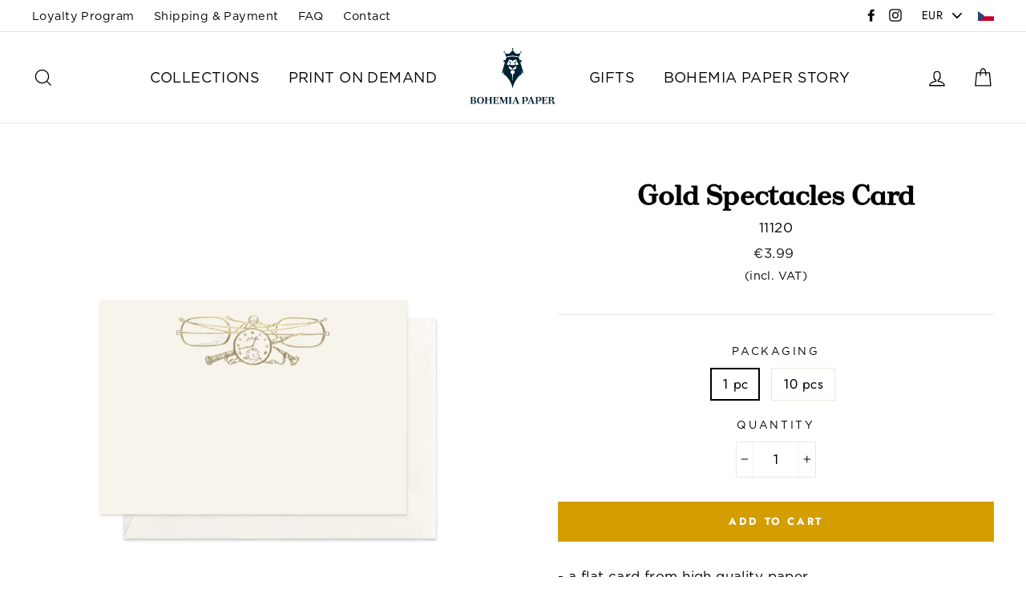

--- FILE ---
content_type: text/html; charset=utf-8
request_url: https://bohemiapaper.com/products/bohemia-paper-gold-spectacles-card-11120
body_size: 24523
content:
<!doctype html>
<html class="no-js" lang="en">
<head>
  <meta charset="utf-8">
  <meta http-equiv="X-UA-Compatible" content="IE=edge,chrome=1">
  <meta name="viewport" content="width=device-width,initial-scale=1">
  <meta name="theme-color" content="#d49d00">
  <link rel="canonical" href="https://bohemiapaper.com/products/bohemia-paper-gold-spectacles-card-11120">
  <meta name="format-detection" content="telephone=no">
  <script src="https://cdnjs.cloudflare.com/ajax/libs/jquery/3.3.1/jquery.min.js"></script>
  <title>Gold Spectacles Card
&ndash; BOHEMIA PAPER (International)
</title><meta name="description" content="- a flat card from high quality paper - colour: natural white, envelope - engraving - 105 x 148mm / 4,1&quot; x 5,8&quot; - a package of 10 pieces is delivered in a gift box"><meta property="og:site_name" content="BOHEMIA PAPER (International)">
  <meta property="og:url" content="https://bohemiapaper.com/products/bohemia-paper-gold-spectacles-card-11120">
  <meta property="og:title" content="Gold Spectacles Card">
  <meta property="og:type" content="product">
  <meta property="og:description" content="- a flat card from high quality paper - colour: natural white, envelope - engraving - 105 x 148mm / 4,1&quot; x 5,8&quot; - a package of 10 pieces is delivered in a gift box"><meta property="og:price:amount" content="3.30">
    <meta property="og:price:currency" content="EUR"><meta property="og:image" content="http://bohemiapaper.com/cdn/shop/products/11_120_gold_spectacles_1200x630.png?v=1638451541">
  <meta property="og:image:secure_url" content="https://bohemiapaper.com/cdn/shop/products/11_120_gold_spectacles_1200x630.png?v=1638451541">
  <meta name="twitter:site" content="@">
  <meta name="twitter:card" content="summary_large_image">
  <meta name="twitter:title" content="Gold Spectacles Card">
  <meta name="twitter:description" content="- a flat card from high quality paper - colour: natural white, envelope - engraving - 105 x 148mm / 4,1&quot; x 5,8&quot; - a package of 10 pieces is delivered in a gift box">


  <style data-shopify>
  @font-face {
  font-family: "Bodoni Moda";
  font-weight: 700;
  font-style: normal;
  src: url("//bohemiapaper.com/cdn/fonts/bodoni_moda/bodonimoda_n7.837502b3cbe406d2c6f311e87870fa9980b0b36a.woff2") format("woff2"),
       url("//bohemiapaper.com/cdn/fonts/bodoni_moda/bodonimoda_n7.c198e1cda930f96f6ae1aa8ef8facc95a64cfd1f.woff") format("woff");
}

  @font-face {
  font-family: Jost;
  font-weight: 400;
  font-style: normal;
  src: url("//bohemiapaper.com/cdn/fonts/jost/jost_n4.d47a1b6347ce4a4c9f437608011273009d91f2b7.woff2") format("woff2"),
       url("//bohemiapaper.com/cdn/fonts/jost/jost_n4.791c46290e672b3f85c3d1c651ef2efa3819eadd.woff") format("woff");
}


  @font-face {
  font-family: Jost;
  font-weight: 700;
  font-style: normal;
  src: url("//bohemiapaper.com/cdn/fonts/jost/jost_n7.921dc18c13fa0b0c94c5e2517ffe06139c3615a3.woff2") format("woff2"),
       url("//bohemiapaper.com/cdn/fonts/jost/jost_n7.cbfc16c98c1e195f46c536e775e4e959c5f2f22b.woff") format("woff");
}

  @font-face {
  font-family: Jost;
  font-weight: 400;
  font-style: italic;
  src: url("//bohemiapaper.com/cdn/fonts/jost/jost_i4.b690098389649750ada222b9763d55796c5283a5.woff2") format("woff2"),
       url("//bohemiapaper.com/cdn/fonts/jost/jost_i4.fd766415a47e50b9e391ae7ec04e2ae25e7e28b0.woff") format("woff");
}

  @font-face {
  font-family: Jost;
  font-weight: 700;
  font-style: italic;
  src: url("//bohemiapaper.com/cdn/fonts/jost/jost_i7.d8201b854e41e19d7ed9b1a31fe4fe71deea6d3f.woff2") format("woff2"),
       url("//bohemiapaper.com/cdn/fonts/jost/jost_i7.eae515c34e26b6c853efddc3fc0c552e0de63757.woff") format("woff");
}

</style>

  <link href="//bohemiapaper.com/cdn/shop/t/2/assets/theme.scss.css?v=78992001694523008781759252102" rel="stylesheet" type="text/css" media="all" />
  <!-- THIS IS CUSTOM CSS - RACOON -->
  <link href="//bohemiapaper.com/cdn/shop/t/2/assets/theme-custom.css?v=42424924441435240741565125750" rel="stylesheet" type="text/css" media="all" />
  <!-- END NEW CODE  -->
  <!-- THIS IS CUSTOM JS - RACOON -->
  <script src="//bohemiapaper.com/cdn/shop/t/2/assets/theme-custom1.js?v=31950199245041346141685354784" type="text/javascript"></script>
  <!-- END NEW CODE  -->
  <style data-shopify>
    .collection-item__title {
      font-size: 20.8px;
    }

    @media screen and (min-width: 769px) {
      .collection-item__title {
        font-size: 26px;
      }
    }
  </style>

  <script>
    document.documentElement.className = document.documentElement.className.replace('no-js', 'js');

    window.theme = window.theme || {};
    theme.strings = {
      addToCart: "Add to cart",
      soldOut: "Sold Out",
      unavailable: "Unavailable",
      stockLabel: "[count] in stock",
      savePrice: "Save [saved_amount]",
      cartSavings: "You're saving [savings]",
      cartEmpty: "Your cart is currently empty.",
      cartTermsConfirmation: "You must agree with the terms and conditions of sales to check out"
    };
    theme.settings = {
      cartType: "page",
      moneyFormat: "\u003cspan class=money\u003e€{{amount}}\u003c\/span\u003e",
      saveType: "dollar",
      recentlyViewedEnabled: false,
      quickView: true,
      themeVersion: "1.4.0"
    };
  </script>

  <script>window.performance && window.performance.mark && window.performance.mark('shopify.content_for_header.start');</script><meta id="shopify-digital-wallet" name="shopify-digital-wallet" content="/8071479343/digital_wallets/dialog">
<link rel="alternate" type="application/json+oembed" href="https://bohemiapaper.com/products/bohemia-paper-gold-spectacles-card-11120.oembed">
<script async="async" src="/checkouts/internal/preloads.js?locale=en-DE"></script>
<script id="shopify-features" type="application/json">{"accessToken":"d2f4ca8de242d1943a99db20c77971d2","betas":["rich-media-storefront-analytics"],"domain":"bohemiapaper.com","predictiveSearch":true,"shopId":8071479343,"locale":"en"}</script>
<script>var Shopify = Shopify || {};
Shopify.shop = "bohemia-paper-international.myshopify.com";
Shopify.locale = "en";
Shopify.currency = {"active":"EUR","rate":"1.0"};
Shopify.country = "DE";
Shopify.theme = {"name":"Impulse","id":21500985391,"schema_name":"Impulse","schema_version":"1.4.0","theme_store_id":null,"role":"main"};
Shopify.theme.handle = "null";
Shopify.theme.style = {"id":null,"handle":null};
Shopify.cdnHost = "bohemiapaper.com/cdn";
Shopify.routes = Shopify.routes || {};
Shopify.routes.root = "/";</script>
<script type="module">!function(o){(o.Shopify=o.Shopify||{}).modules=!0}(window);</script>
<script>!function(o){function n(){var o=[];function n(){o.push(Array.prototype.slice.apply(arguments))}return n.q=o,n}var t=o.Shopify=o.Shopify||{};t.loadFeatures=n(),t.autoloadFeatures=n()}(window);</script>
<script id="shop-js-analytics" type="application/json">{"pageType":"product"}</script>
<script defer="defer" async type="module" src="//bohemiapaper.com/cdn/shopifycloud/shop-js/modules/v2/client.init-shop-cart-sync_BT-GjEfc.en.esm.js"></script>
<script defer="defer" async type="module" src="//bohemiapaper.com/cdn/shopifycloud/shop-js/modules/v2/chunk.common_D58fp_Oc.esm.js"></script>
<script defer="defer" async type="module" src="//bohemiapaper.com/cdn/shopifycloud/shop-js/modules/v2/chunk.modal_xMitdFEc.esm.js"></script>
<script type="module">
  await import("//bohemiapaper.com/cdn/shopifycloud/shop-js/modules/v2/client.init-shop-cart-sync_BT-GjEfc.en.esm.js");
await import("//bohemiapaper.com/cdn/shopifycloud/shop-js/modules/v2/chunk.common_D58fp_Oc.esm.js");
await import("//bohemiapaper.com/cdn/shopifycloud/shop-js/modules/v2/chunk.modal_xMitdFEc.esm.js");

  window.Shopify.SignInWithShop?.initShopCartSync?.({"fedCMEnabled":true,"windoidEnabled":true});

</script>
<script>(function() {
  var isLoaded = false;
  function asyncLoad() {
    if (isLoaded) return;
    isLoaded = true;
    var urls = ["https:\/\/chimpstatic.com\/mcjs-connected\/js\/users\/4ff3bc3e65b148b9baf179a13\/f75eb93a5de8db026f7bbf856.js?shop=bohemia-paper-international.myshopify.com","https:\/\/shopify.covet.pics\/covet-pics-widget-inject.js?shop=bohemia-paper-international.myshopify.com"];
    for (var i = 0; i < urls.length; i++) {
      var s = document.createElement('script');
      s.type = 'text/javascript';
      s.async = true;
      s.src = urls[i];
      var x = document.getElementsByTagName('script')[0];
      x.parentNode.insertBefore(s, x);
    }
  };
  if(window.attachEvent) {
    window.attachEvent('onload', asyncLoad);
  } else {
    window.addEventListener('load', asyncLoad, false);
  }
})();</script>
<script id="__st">var __st={"a":8071479343,"offset":3600,"reqid":"6d052d61-2d54-47c9-8481-38577d3db05e-1769440941","pageurl":"bohemiapaper.com\/products\/bohemia-paper-gold-spectacles-card-11120","u":"dce793b03c49","p":"product","rtyp":"product","rid":1320314601519};</script>
<script>window.ShopifyPaypalV4VisibilityTracking = true;</script>
<script id="captcha-bootstrap">!function(){'use strict';const t='contact',e='account',n='new_comment',o=[[t,t],['blogs',n],['comments',n],[t,'customer']],c=[[e,'customer_login'],[e,'guest_login'],[e,'recover_customer_password'],[e,'create_customer']],r=t=>t.map((([t,e])=>`form[action*='/${t}']:not([data-nocaptcha='true']) input[name='form_type'][value='${e}']`)).join(','),a=t=>()=>t?[...document.querySelectorAll(t)].map((t=>t.form)):[];function s(){const t=[...o],e=r(t);return a(e)}const i='password',u='form_key',d=['recaptcha-v3-token','g-recaptcha-response','h-captcha-response',i],f=()=>{try{return window.sessionStorage}catch{return}},m='__shopify_v',_=t=>t.elements[u];function p(t,e,n=!1){try{const o=window.sessionStorage,c=JSON.parse(o.getItem(e)),{data:r}=function(t){const{data:e,action:n}=t;return t[m]||n?{data:e,action:n}:{data:t,action:n}}(c);for(const[e,n]of Object.entries(r))t.elements[e]&&(t.elements[e].value=n);n&&o.removeItem(e)}catch(o){console.error('form repopulation failed',{error:o})}}const l='form_type',E='cptcha';function T(t){t.dataset[E]=!0}const w=window,h=w.document,L='Shopify',v='ce_forms',y='captcha';let A=!1;((t,e)=>{const n=(g='f06e6c50-85a8-45c8-87d0-21a2b65856fe',I='https://cdn.shopify.com/shopifycloud/storefront-forms-hcaptcha/ce_storefront_forms_captcha_hcaptcha.v1.5.2.iife.js',D={infoText:'Protected by hCaptcha',privacyText:'Privacy',termsText:'Terms'},(t,e,n)=>{const o=w[L][v],c=o.bindForm;if(c)return c(t,g,e,D).then(n);var r;o.q.push([[t,g,e,D],n]),r=I,A||(h.body.append(Object.assign(h.createElement('script'),{id:'captcha-provider',async:!0,src:r})),A=!0)});var g,I,D;w[L]=w[L]||{},w[L][v]=w[L][v]||{},w[L][v].q=[],w[L][y]=w[L][y]||{},w[L][y].protect=function(t,e){n(t,void 0,e),T(t)},Object.freeze(w[L][y]),function(t,e,n,w,h,L){const[v,y,A,g]=function(t,e,n){const i=e?o:[],u=t?c:[],d=[...i,...u],f=r(d),m=r(i),_=r(d.filter((([t,e])=>n.includes(e))));return[a(f),a(m),a(_),s()]}(w,h,L),I=t=>{const e=t.target;return e instanceof HTMLFormElement?e:e&&e.form},D=t=>v().includes(t);t.addEventListener('submit',(t=>{const e=I(t);if(!e)return;const n=D(e)&&!e.dataset.hcaptchaBound&&!e.dataset.recaptchaBound,o=_(e),c=g().includes(e)&&(!o||!o.value);(n||c)&&t.preventDefault(),c&&!n&&(function(t){try{if(!f())return;!function(t){const e=f();if(!e)return;const n=_(t);if(!n)return;const o=n.value;o&&e.removeItem(o)}(t);const e=Array.from(Array(32),(()=>Math.random().toString(36)[2])).join('');!function(t,e){_(t)||t.append(Object.assign(document.createElement('input'),{type:'hidden',name:u})),t.elements[u].value=e}(t,e),function(t,e){const n=f();if(!n)return;const o=[...t.querySelectorAll(`input[type='${i}']`)].map((({name:t})=>t)),c=[...d,...o],r={};for(const[a,s]of new FormData(t).entries())c.includes(a)||(r[a]=s);n.setItem(e,JSON.stringify({[m]:1,action:t.action,data:r}))}(t,e)}catch(e){console.error('failed to persist form',e)}}(e),e.submit())}));const S=(t,e)=>{t&&!t.dataset[E]&&(n(t,e.some((e=>e===t))),T(t))};for(const o of['focusin','change'])t.addEventListener(o,(t=>{const e=I(t);D(e)&&S(e,y())}));const B=e.get('form_key'),M=e.get(l),P=B&&M;t.addEventListener('DOMContentLoaded',(()=>{const t=y();if(P)for(const e of t)e.elements[l].value===M&&p(e,B);[...new Set([...A(),...v().filter((t=>'true'===t.dataset.shopifyCaptcha))])].forEach((e=>S(e,t)))}))}(h,new URLSearchParams(w.location.search),n,t,e,['guest_login'])})(!0,!0)}();</script>
<script integrity="sha256-4kQ18oKyAcykRKYeNunJcIwy7WH5gtpwJnB7kiuLZ1E=" data-source-attribution="shopify.loadfeatures" defer="defer" src="//bohemiapaper.com/cdn/shopifycloud/storefront/assets/storefront/load_feature-a0a9edcb.js" crossorigin="anonymous"></script>
<script data-source-attribution="shopify.dynamic_checkout.dynamic.init">var Shopify=Shopify||{};Shopify.PaymentButton=Shopify.PaymentButton||{isStorefrontPortableWallets:!0,init:function(){window.Shopify.PaymentButton.init=function(){};var t=document.createElement("script");t.src="https://bohemiapaper.com/cdn/shopifycloud/portable-wallets/latest/portable-wallets.en.js",t.type="module",document.head.appendChild(t)}};
</script>
<script data-source-attribution="shopify.dynamic_checkout.buyer_consent">
  function portableWalletsHideBuyerConsent(e){var t=document.getElementById("shopify-buyer-consent"),n=document.getElementById("shopify-subscription-policy-button");t&&n&&(t.classList.add("hidden"),t.setAttribute("aria-hidden","true"),n.removeEventListener("click",e))}function portableWalletsShowBuyerConsent(e){var t=document.getElementById("shopify-buyer-consent"),n=document.getElementById("shopify-subscription-policy-button");t&&n&&(t.classList.remove("hidden"),t.removeAttribute("aria-hidden"),n.addEventListener("click",e))}window.Shopify?.PaymentButton&&(window.Shopify.PaymentButton.hideBuyerConsent=portableWalletsHideBuyerConsent,window.Shopify.PaymentButton.showBuyerConsent=portableWalletsShowBuyerConsent);
</script>
<script>
  function portableWalletsCleanup(e){e&&e.src&&console.error("Failed to load portable wallets script "+e.src);var t=document.querySelectorAll("shopify-accelerated-checkout .shopify-payment-button__skeleton, shopify-accelerated-checkout-cart .wallet-cart-button__skeleton"),e=document.getElementById("shopify-buyer-consent");for(let e=0;e<t.length;e++)t[e].remove();e&&e.remove()}function portableWalletsNotLoadedAsModule(e){e instanceof ErrorEvent&&"string"==typeof e.message&&e.message.includes("import.meta")&&"string"==typeof e.filename&&e.filename.includes("portable-wallets")&&(window.removeEventListener("error",portableWalletsNotLoadedAsModule),window.Shopify.PaymentButton.failedToLoad=e,"loading"===document.readyState?document.addEventListener("DOMContentLoaded",window.Shopify.PaymentButton.init):window.Shopify.PaymentButton.init())}window.addEventListener("error",portableWalletsNotLoadedAsModule);
</script>

<script type="module" src="https://bohemiapaper.com/cdn/shopifycloud/portable-wallets/latest/portable-wallets.en.js" onError="portableWalletsCleanup(this)" crossorigin="anonymous"></script>
<script nomodule>
  document.addEventListener("DOMContentLoaded", portableWalletsCleanup);
</script>

<link id="shopify-accelerated-checkout-styles" rel="stylesheet" media="screen" href="https://bohemiapaper.com/cdn/shopifycloud/portable-wallets/latest/accelerated-checkout-backwards-compat.css" crossorigin="anonymous">
<style id="shopify-accelerated-checkout-cart">
        #shopify-buyer-consent {
  margin-top: 1em;
  display: inline-block;
  width: 100%;
}

#shopify-buyer-consent.hidden {
  display: none;
}

#shopify-subscription-policy-button {
  background: none;
  border: none;
  padding: 0;
  text-decoration: underline;
  font-size: inherit;
  cursor: pointer;
}

#shopify-subscription-policy-button::before {
  box-shadow: none;
}

      </style>

<script>window.performance && window.performance.mark && window.performance.mark('shopify.content_for_header.end');</script>
  <!--[if lt IE 9]>
<script src="//cdnjs.cloudflare.com/ajax/libs/html5shiv/3.7.2/html5shiv.min.js" type="text/javascript"></script>
<![endif]-->
<!--[if (lte IE 9) ]><script src="//bohemiapaper.com/cdn/shop/t/2/assets/match-media.min.js?v=159635276924582161481557138584" type="text/javascript"></script><![endif]-->


  
  <script src="//bohemiapaper.com/cdn/shop/t/2/assets/vendor.js" defer="defer"></script>



  
    <script src="/services/javascripts/currencies.js" defer="defer"></script>
    
  <script src="//bohemiapaper.com/cdn/shop/t/2/assets/jquery.currencies.min.js" defer="defer"></script>


  

  
  <script src="//bohemiapaper.com/cdn/shop/t/2/assets/theme.js?v=160067744901837986771557138605" defer="defer"></script>


<!-- Hotjar Tracking Code for https://www.bohemiapaper.com -->
<script>
    (function(h,o,t,j,a,r){
        h.hj=h.hj||function(){(h.hj.q=h.hj.q||[]).push(arguments)};
        h._hjSettings={hjid:1451704,hjsv:6};
        a=o.getElementsByTagName('head')[0];
        r=o.createElement('script');r.async=1;
        r.src=t+h._hjSettings.hjid+j+h._hjSettings.hjsv;
        a.appendChild(r);
    })(window,document,'https://static.hotjar.com/c/hotjar-','.js?sv=');
</script>
<link href="https://monorail-edge.shopifysvc.com" rel="dns-prefetch">
<script>(function(){if ("sendBeacon" in navigator && "performance" in window) {try {var session_token_from_headers = performance.getEntriesByType('navigation')[0].serverTiming.find(x => x.name == '_s').description;} catch {var session_token_from_headers = undefined;}var session_cookie_matches = document.cookie.match(/_shopify_s=([^;]*)/);var session_token_from_cookie = session_cookie_matches && session_cookie_matches.length === 2 ? session_cookie_matches[1] : "";var session_token = session_token_from_headers || session_token_from_cookie || "";function handle_abandonment_event(e) {var entries = performance.getEntries().filter(function(entry) {return /monorail-edge.shopifysvc.com/.test(entry.name);});if (!window.abandonment_tracked && entries.length === 0) {window.abandonment_tracked = true;var currentMs = Date.now();var navigation_start = performance.timing.navigationStart;var payload = {shop_id: 8071479343,url: window.location.href,navigation_start,duration: currentMs - navigation_start,session_token,page_type: "product"};window.navigator.sendBeacon("https://monorail-edge.shopifysvc.com/v1/produce", JSON.stringify({schema_id: "online_store_buyer_site_abandonment/1.1",payload: payload,metadata: {event_created_at_ms: currentMs,event_sent_at_ms: currentMs}}));}}window.addEventListener('pagehide', handle_abandonment_event);}}());</script>
<script id="web-pixels-manager-setup">(function e(e,d,r,n,o){if(void 0===o&&(o={}),!Boolean(null===(a=null===(i=window.Shopify)||void 0===i?void 0:i.analytics)||void 0===a?void 0:a.replayQueue)){var i,a;window.Shopify=window.Shopify||{};var t=window.Shopify;t.analytics=t.analytics||{};var s=t.analytics;s.replayQueue=[],s.publish=function(e,d,r){return s.replayQueue.push([e,d,r]),!0};try{self.performance.mark("wpm:start")}catch(e){}var l=function(){var e={modern:/Edge?\/(1{2}[4-9]|1[2-9]\d|[2-9]\d{2}|\d{4,})\.\d+(\.\d+|)|Firefox\/(1{2}[4-9]|1[2-9]\d|[2-9]\d{2}|\d{4,})\.\d+(\.\d+|)|Chrom(ium|e)\/(9{2}|\d{3,})\.\d+(\.\d+|)|(Maci|X1{2}).+ Version\/(15\.\d+|(1[6-9]|[2-9]\d|\d{3,})\.\d+)([,.]\d+|)( \(\w+\)|)( Mobile\/\w+|) Safari\/|Chrome.+OPR\/(9{2}|\d{3,})\.\d+\.\d+|(CPU[ +]OS|iPhone[ +]OS|CPU[ +]iPhone|CPU IPhone OS|CPU iPad OS)[ +]+(15[._]\d+|(1[6-9]|[2-9]\d|\d{3,})[._]\d+)([._]\d+|)|Android:?[ /-](13[3-9]|1[4-9]\d|[2-9]\d{2}|\d{4,})(\.\d+|)(\.\d+|)|Android.+Firefox\/(13[5-9]|1[4-9]\d|[2-9]\d{2}|\d{4,})\.\d+(\.\d+|)|Android.+Chrom(ium|e)\/(13[3-9]|1[4-9]\d|[2-9]\d{2}|\d{4,})\.\d+(\.\d+|)|SamsungBrowser\/([2-9]\d|\d{3,})\.\d+/,legacy:/Edge?\/(1[6-9]|[2-9]\d|\d{3,})\.\d+(\.\d+|)|Firefox\/(5[4-9]|[6-9]\d|\d{3,})\.\d+(\.\d+|)|Chrom(ium|e)\/(5[1-9]|[6-9]\d|\d{3,})\.\d+(\.\d+|)([\d.]+$|.*Safari\/(?![\d.]+ Edge\/[\d.]+$))|(Maci|X1{2}).+ Version\/(10\.\d+|(1[1-9]|[2-9]\d|\d{3,})\.\d+)([,.]\d+|)( \(\w+\)|)( Mobile\/\w+|) Safari\/|Chrome.+OPR\/(3[89]|[4-9]\d|\d{3,})\.\d+\.\d+|(CPU[ +]OS|iPhone[ +]OS|CPU[ +]iPhone|CPU IPhone OS|CPU iPad OS)[ +]+(10[._]\d+|(1[1-9]|[2-9]\d|\d{3,})[._]\d+)([._]\d+|)|Android:?[ /-](13[3-9]|1[4-9]\d|[2-9]\d{2}|\d{4,})(\.\d+|)(\.\d+|)|Mobile Safari.+OPR\/([89]\d|\d{3,})\.\d+\.\d+|Android.+Firefox\/(13[5-9]|1[4-9]\d|[2-9]\d{2}|\d{4,})\.\d+(\.\d+|)|Android.+Chrom(ium|e)\/(13[3-9]|1[4-9]\d|[2-9]\d{2}|\d{4,})\.\d+(\.\d+|)|Android.+(UC? ?Browser|UCWEB|U3)[ /]?(15\.([5-9]|\d{2,})|(1[6-9]|[2-9]\d|\d{3,})\.\d+)\.\d+|SamsungBrowser\/(5\.\d+|([6-9]|\d{2,})\.\d+)|Android.+MQ{2}Browser\/(14(\.(9|\d{2,})|)|(1[5-9]|[2-9]\d|\d{3,})(\.\d+|))(\.\d+|)|K[Aa][Ii]OS\/(3\.\d+|([4-9]|\d{2,})\.\d+)(\.\d+|)/},d=e.modern,r=e.legacy,n=navigator.userAgent;return n.match(d)?"modern":n.match(r)?"legacy":"unknown"}(),u="modern"===l?"modern":"legacy",c=(null!=n?n:{modern:"",legacy:""})[u],f=function(e){return[e.baseUrl,"/wpm","/b",e.hashVersion,"modern"===e.buildTarget?"m":"l",".js"].join("")}({baseUrl:d,hashVersion:r,buildTarget:u}),m=function(e){var d=e.version,r=e.bundleTarget,n=e.surface,o=e.pageUrl,i=e.monorailEndpoint;return{emit:function(e){var a=e.status,t=e.errorMsg,s=(new Date).getTime(),l=JSON.stringify({metadata:{event_sent_at_ms:s},events:[{schema_id:"web_pixels_manager_load/3.1",payload:{version:d,bundle_target:r,page_url:o,status:a,surface:n,error_msg:t},metadata:{event_created_at_ms:s}}]});if(!i)return console&&console.warn&&console.warn("[Web Pixels Manager] No Monorail endpoint provided, skipping logging."),!1;try{return self.navigator.sendBeacon.bind(self.navigator)(i,l)}catch(e){}var u=new XMLHttpRequest;try{return u.open("POST",i,!0),u.setRequestHeader("Content-Type","text/plain"),u.send(l),!0}catch(e){return console&&console.warn&&console.warn("[Web Pixels Manager] Got an unhandled error while logging to Monorail."),!1}}}}({version:r,bundleTarget:l,surface:e.surface,pageUrl:self.location.href,monorailEndpoint:e.monorailEndpoint});try{o.browserTarget=l,function(e){var d=e.src,r=e.async,n=void 0===r||r,o=e.onload,i=e.onerror,a=e.sri,t=e.scriptDataAttributes,s=void 0===t?{}:t,l=document.createElement("script"),u=document.querySelector("head"),c=document.querySelector("body");if(l.async=n,l.src=d,a&&(l.integrity=a,l.crossOrigin="anonymous"),s)for(var f in s)if(Object.prototype.hasOwnProperty.call(s,f))try{l.dataset[f]=s[f]}catch(e){}if(o&&l.addEventListener("load",o),i&&l.addEventListener("error",i),u)u.appendChild(l);else{if(!c)throw new Error("Did not find a head or body element to append the script");c.appendChild(l)}}({src:f,async:!0,onload:function(){if(!function(){var e,d;return Boolean(null===(d=null===(e=window.Shopify)||void 0===e?void 0:e.analytics)||void 0===d?void 0:d.initialized)}()){var d=window.webPixelsManager.init(e)||void 0;if(d){var r=window.Shopify.analytics;r.replayQueue.forEach((function(e){var r=e[0],n=e[1],o=e[2];d.publishCustomEvent(r,n,o)})),r.replayQueue=[],r.publish=d.publishCustomEvent,r.visitor=d.visitor,r.initialized=!0}}},onerror:function(){return m.emit({status:"failed",errorMsg:"".concat(f," has failed to load")})},sri:function(e){var d=/^sha384-[A-Za-z0-9+/=]+$/;return"string"==typeof e&&d.test(e)}(c)?c:"",scriptDataAttributes:o}),m.emit({status:"loading"})}catch(e){m.emit({status:"failed",errorMsg:(null==e?void 0:e.message)||"Unknown error"})}}})({shopId: 8071479343,storefrontBaseUrl: "https://bohemiapaper.com",extensionsBaseUrl: "https://extensions.shopifycdn.com/cdn/shopifycloud/web-pixels-manager",monorailEndpoint: "https://monorail-edge.shopifysvc.com/unstable/produce_batch",surface: "storefront-renderer",enabledBetaFlags: ["2dca8a86"],webPixelsConfigList: [{"id":"158105943","eventPayloadVersion":"v1","runtimeContext":"LAX","scriptVersion":"1","type":"CUSTOM","privacyPurposes":["MARKETING"],"name":"Meta pixel (migrated)"},{"id":"shopify-app-pixel","configuration":"{}","eventPayloadVersion":"v1","runtimeContext":"STRICT","scriptVersion":"0450","apiClientId":"shopify-pixel","type":"APP","privacyPurposes":["ANALYTICS","MARKETING"]},{"id":"shopify-custom-pixel","eventPayloadVersion":"v1","runtimeContext":"LAX","scriptVersion":"0450","apiClientId":"shopify-pixel","type":"CUSTOM","privacyPurposes":["ANALYTICS","MARKETING"]}],isMerchantRequest: false,initData: {"shop":{"name":"BOHEMIA PAPER (International)","paymentSettings":{"currencyCode":"EUR"},"myshopifyDomain":"bohemia-paper-international.myshopify.com","countryCode":"CZ","storefrontUrl":"https:\/\/bohemiapaper.com"},"customer":null,"cart":null,"checkout":null,"productVariants":[{"price":{"amount":3.3,"currencyCode":"EUR"},"product":{"title":"Gold Spectacles Card","vendor":"Bohemia Paper","id":"1320314601519","untranslatedTitle":"Gold Spectacles Card","url":"\/products\/bohemia-paper-gold-spectacles-card-11120","type":"Card"},"id":"40021362901057","image":{"src":"\/\/bohemiapaper.com\/cdn\/shop\/products\/11_120_gold_spectacles.png?v=1638451541"},"sku":"11120","title":"1 pc","untranslatedTitle":"1 pc"},{"price":{"amount":29.72,"currencyCode":"EUR"},"product":{"title":"Gold Spectacles Card","vendor":"Bohemia Paper","id":"1320314601519","untranslatedTitle":"Gold Spectacles Card","url":"\/products\/bohemia-paper-gold-spectacles-card-11120","type":"Card"},"id":"40047871852609","image":{"src":"\/\/bohemiapaper.com\/cdn\/shop\/products\/11_120_gold_spectacles.png?v=1638451541"},"sku":"11120-10ks","title":"10 pcs","untranslatedTitle":"10 pcs"}],"purchasingCompany":null},},"https://bohemiapaper.com/cdn","fcfee988w5aeb613cpc8e4bc33m6693e112",{"modern":"","legacy":""},{"shopId":"8071479343","storefrontBaseUrl":"https:\/\/bohemiapaper.com","extensionBaseUrl":"https:\/\/extensions.shopifycdn.com\/cdn\/shopifycloud\/web-pixels-manager","surface":"storefront-renderer","enabledBetaFlags":"[\"2dca8a86\"]","isMerchantRequest":"false","hashVersion":"fcfee988w5aeb613cpc8e4bc33m6693e112","publish":"custom","events":"[[\"page_viewed\",{}],[\"product_viewed\",{\"productVariant\":{\"price\":{\"amount\":3.3,\"currencyCode\":\"EUR\"},\"product\":{\"title\":\"Gold Spectacles Card\",\"vendor\":\"Bohemia Paper\",\"id\":\"1320314601519\",\"untranslatedTitle\":\"Gold Spectacles Card\",\"url\":\"\/products\/bohemia-paper-gold-spectacles-card-11120\",\"type\":\"Card\"},\"id\":\"40021362901057\",\"image\":{\"src\":\"\/\/bohemiapaper.com\/cdn\/shop\/products\/11_120_gold_spectacles.png?v=1638451541\"},\"sku\":\"11120\",\"title\":\"1 pc\",\"untranslatedTitle\":\"1 pc\"}}]]"});</script><script>
  window.ShopifyAnalytics = window.ShopifyAnalytics || {};
  window.ShopifyAnalytics.meta = window.ShopifyAnalytics.meta || {};
  window.ShopifyAnalytics.meta.currency = 'EUR';
  var meta = {"product":{"id":1320314601519,"gid":"gid:\/\/shopify\/Product\/1320314601519","vendor":"Bohemia Paper","type":"Card","handle":"bohemia-paper-gold-spectacles-card-11120","variants":[{"id":40021362901057,"price":330,"name":"Gold Spectacles Card - 1 pc","public_title":"1 pc","sku":"11120"},{"id":40047871852609,"price":2972,"name":"Gold Spectacles Card - 10 pcs","public_title":"10 pcs","sku":"11120-10ks"}],"remote":false},"page":{"pageType":"product","resourceType":"product","resourceId":1320314601519,"requestId":"6d052d61-2d54-47c9-8481-38577d3db05e-1769440941"}};
  for (var attr in meta) {
    window.ShopifyAnalytics.meta[attr] = meta[attr];
  }
</script>
<script class="analytics">
  (function () {
    var customDocumentWrite = function(content) {
      var jquery = null;

      if (window.jQuery) {
        jquery = window.jQuery;
      } else if (window.Checkout && window.Checkout.$) {
        jquery = window.Checkout.$;
      }

      if (jquery) {
        jquery('body').append(content);
      }
    };

    var hasLoggedConversion = function(token) {
      if (token) {
        return document.cookie.indexOf('loggedConversion=' + token) !== -1;
      }
      return false;
    }

    var setCookieIfConversion = function(token) {
      if (token) {
        var twoMonthsFromNow = new Date(Date.now());
        twoMonthsFromNow.setMonth(twoMonthsFromNow.getMonth() + 2);

        document.cookie = 'loggedConversion=' + token + '; expires=' + twoMonthsFromNow;
      }
    }

    var trekkie = window.ShopifyAnalytics.lib = window.trekkie = window.trekkie || [];
    if (trekkie.integrations) {
      return;
    }
    trekkie.methods = [
      'identify',
      'page',
      'ready',
      'track',
      'trackForm',
      'trackLink'
    ];
    trekkie.factory = function(method) {
      return function() {
        var args = Array.prototype.slice.call(arguments);
        args.unshift(method);
        trekkie.push(args);
        return trekkie;
      };
    };
    for (var i = 0; i < trekkie.methods.length; i++) {
      var key = trekkie.methods[i];
      trekkie[key] = trekkie.factory(key);
    }
    trekkie.load = function(config) {
      trekkie.config = config || {};
      trekkie.config.initialDocumentCookie = document.cookie;
      var first = document.getElementsByTagName('script')[0];
      var script = document.createElement('script');
      script.type = 'text/javascript';
      script.onerror = function(e) {
        var scriptFallback = document.createElement('script');
        scriptFallback.type = 'text/javascript';
        scriptFallback.onerror = function(error) {
                var Monorail = {
      produce: function produce(monorailDomain, schemaId, payload) {
        var currentMs = new Date().getTime();
        var event = {
          schema_id: schemaId,
          payload: payload,
          metadata: {
            event_created_at_ms: currentMs,
            event_sent_at_ms: currentMs
          }
        };
        return Monorail.sendRequest("https://" + monorailDomain + "/v1/produce", JSON.stringify(event));
      },
      sendRequest: function sendRequest(endpointUrl, payload) {
        // Try the sendBeacon API
        if (window && window.navigator && typeof window.navigator.sendBeacon === 'function' && typeof window.Blob === 'function' && !Monorail.isIos12()) {
          var blobData = new window.Blob([payload], {
            type: 'text/plain'
          });

          if (window.navigator.sendBeacon(endpointUrl, blobData)) {
            return true;
          } // sendBeacon was not successful

        } // XHR beacon

        var xhr = new XMLHttpRequest();

        try {
          xhr.open('POST', endpointUrl);
          xhr.setRequestHeader('Content-Type', 'text/plain');
          xhr.send(payload);
        } catch (e) {
          console.log(e);
        }

        return false;
      },
      isIos12: function isIos12() {
        return window.navigator.userAgent.lastIndexOf('iPhone; CPU iPhone OS 12_') !== -1 || window.navigator.userAgent.lastIndexOf('iPad; CPU OS 12_') !== -1;
      }
    };
    Monorail.produce('monorail-edge.shopifysvc.com',
      'trekkie_storefront_load_errors/1.1',
      {shop_id: 8071479343,
      theme_id: 21500985391,
      app_name: "storefront",
      context_url: window.location.href,
      source_url: "//bohemiapaper.com/cdn/s/trekkie.storefront.8d95595f799fbf7e1d32231b9a28fd43b70c67d3.min.js"});

        };
        scriptFallback.async = true;
        scriptFallback.src = '//bohemiapaper.com/cdn/s/trekkie.storefront.8d95595f799fbf7e1d32231b9a28fd43b70c67d3.min.js';
        first.parentNode.insertBefore(scriptFallback, first);
      };
      script.async = true;
      script.src = '//bohemiapaper.com/cdn/s/trekkie.storefront.8d95595f799fbf7e1d32231b9a28fd43b70c67d3.min.js';
      first.parentNode.insertBefore(script, first);
    };
    trekkie.load(
      {"Trekkie":{"appName":"storefront","development":false,"defaultAttributes":{"shopId":8071479343,"isMerchantRequest":null,"themeId":21500985391,"themeCityHash":"12055183257489855101","contentLanguage":"en","currency":"EUR","eventMetadataId":"18bdf57a-0e9a-4374-8a6e-8e154abc8a8e"},"isServerSideCookieWritingEnabled":true,"monorailRegion":"shop_domain","enabledBetaFlags":["65f19447"]},"Session Attribution":{},"S2S":{"facebookCapiEnabled":false,"source":"trekkie-storefront-renderer","apiClientId":580111}}
    );

    var loaded = false;
    trekkie.ready(function() {
      if (loaded) return;
      loaded = true;

      window.ShopifyAnalytics.lib = window.trekkie;

      var originalDocumentWrite = document.write;
      document.write = customDocumentWrite;
      try { window.ShopifyAnalytics.merchantGoogleAnalytics.call(this); } catch(error) {};
      document.write = originalDocumentWrite;

      window.ShopifyAnalytics.lib.page(null,{"pageType":"product","resourceType":"product","resourceId":1320314601519,"requestId":"6d052d61-2d54-47c9-8481-38577d3db05e-1769440941","shopifyEmitted":true});

      var match = window.location.pathname.match(/checkouts\/(.+)\/(thank_you|post_purchase)/)
      var token = match? match[1]: undefined;
      if (!hasLoggedConversion(token)) {
        setCookieIfConversion(token);
        window.ShopifyAnalytics.lib.track("Viewed Product",{"currency":"EUR","variantId":40021362901057,"productId":1320314601519,"productGid":"gid:\/\/shopify\/Product\/1320314601519","name":"Gold Spectacles Card - 1 pc","price":"3.30","sku":"11120","brand":"Bohemia Paper","variant":"1 pc","category":"Card","nonInteraction":true,"remote":false},undefined,undefined,{"shopifyEmitted":true});
      window.ShopifyAnalytics.lib.track("monorail:\/\/trekkie_storefront_viewed_product\/1.1",{"currency":"EUR","variantId":40021362901057,"productId":1320314601519,"productGid":"gid:\/\/shopify\/Product\/1320314601519","name":"Gold Spectacles Card - 1 pc","price":"3.30","sku":"11120","brand":"Bohemia Paper","variant":"1 pc","category":"Card","nonInteraction":true,"remote":false,"referer":"https:\/\/bohemiapaper.com\/products\/bohemia-paper-gold-spectacles-card-11120"});
      }
    });


        var eventsListenerScript = document.createElement('script');
        eventsListenerScript.async = true;
        eventsListenerScript.src = "//bohemiapaper.com/cdn/shopifycloud/storefront/assets/shop_events_listener-3da45d37.js";
        document.getElementsByTagName('head')[0].appendChild(eventsListenerScript);

})();</script>
  <script>
  if (!window.ga || (window.ga && typeof window.ga !== 'function')) {
    window.ga = function ga() {
      (window.ga.q = window.ga.q || []).push(arguments);
      if (window.Shopify && window.Shopify.analytics && typeof window.Shopify.analytics.publish === 'function') {
        window.Shopify.analytics.publish("ga_stub_called", {}, {sendTo: "google_osp_migration"});
      }
      console.error("Shopify's Google Analytics stub called with:", Array.from(arguments), "\nSee https://help.shopify.com/manual/promoting-marketing/pixels/pixel-migration#google for more information.");
    };
    if (window.Shopify && window.Shopify.analytics && typeof window.Shopify.analytics.publish === 'function') {
      window.Shopify.analytics.publish("ga_stub_initialized", {}, {sendTo: "google_osp_migration"});
    }
  }
</script>
<script
  defer
  src="https://bohemiapaper.com/cdn/shopifycloud/perf-kit/shopify-perf-kit-3.0.4.min.js"
  data-application="storefront-renderer"
  data-shop-id="8071479343"
  data-render-region="gcp-us-east1"
  data-page-type="product"
  data-theme-instance-id="21500985391"
  data-theme-name="Impulse"
  data-theme-version="1.4.0"
  data-monorail-region="shop_domain"
  data-resource-timing-sampling-rate="10"
  data-shs="true"
  data-shs-beacon="true"
  data-shs-export-with-fetch="true"
  data-shs-logs-sample-rate="1"
  data-shs-beacon-endpoint="https://bohemiapaper.com/api/collect"
></script>
</head>

<body class="template-product currencies-enabled" data-transitions="false">

  
  

  <a class="in-page-link visually-hidden skip-link" href="#MainContent">Skip to content</a>

  <div id="PageContainer" class="page-container">
    <div class="transition-body">

    <div id="shopify-section-header" class="shopify-section">




<div id="NavDrawer" class="drawer drawer--left">
  <div class="drawer__fixed-header drawer__fixed-header--full">
    <div class="drawer__header drawer__header--full appear-animation appear-delay-1">
      <div class="h2 drawer__title" style="width:30%">
        
  <span
    class="currency-picker__wrapper currency-picker--drawer">
    <label for="CurrencyPicker-drawer" class="visually-hidden">Pick a currency</label>
    <select class="currency-input" id="CurrencyPicker-drawer" name="currencies"><option value="EUR" selected="selected">EUR</option>
    
      
      <option value="USD">USD</option>
      
    
      
      <option value="GBP">GBP</option>
      
    
      
      <option value="CHF">CHF</option>
      
    
      
      <option value="JPY">JPY</option>
      
    
      
      <option value="KRW">KRW</option>
      
    
      
      <option value="CAD">CAD</option>
      
    
      
      <option value="AUD">AUD</option>
      
    
    </select>
  </span>


      </div>
      <div class="h2 drawer__title">
        <a href="https://bohemiapaper.cz">          
        <img
          style="width:30px"
          src="//bohemiapaper.com/cdn/shop/t/2/assets/cz_flag2.svg?v=163193685002328120101566415341"
          alt="bohemiapaper.cz">
                </a>
      </div>
      <div class="drawer__close">
        <button type="button" class="drawer__close-button js-drawer-close">
          <svg aria-hidden="true" focusable="false" role="presentation" class="icon icon-close" viewBox="0 0 64 64"><path d="M19 17.61l27.12 27.13m0-27.12L19 44.74"/></svg>

          <span class="icon__fallback-text">Close menu</span>
        </button>
      </div>
    </div>
  </div>
  <div class="drawer__inner">

    <ul class="mobile-nav" role="navigation" aria-label="Primary">
      


        <li class="mobile-nav__item appear-animation appear-delay-2">
          
            <div class="mobile-nav__has-sublist">
              
                <a href="/collections/collections"
                  class="mobile-nav__link mobile-nav__link--top-level"
                  id="Label-collections-collections1"
                  >
                  COLLECTIONS
                </a>
                <div class="mobile-nav__toggle">
                  <button type="button"
                    aria-controls="Linklist-collections-collections1"
                    
                    class="collapsible-trigger collapsible--auto-height ">
                    <span class="collapsible-trigger__icon collapsible-trigger__icon--open" role="presentation">
  <svg aria-hidden="true" focusable="false" role="presentation" class="icon icon--wide icon-chevron-down" viewBox="0 0 28 16"><path d="M1.57 1.59l12.76 12.77L27.1 1.59" stroke-width="2" stroke="#000" fill="none" fill-rule="evenodd"/></svg>

</span>

                  </button>
                </div>
              
            </div>
          

          
            <div id="Linklist-collections-collections1"
              class="mobile-nav__sublist collapsible-content collapsible-content--all "
              aria-labelledby="Label-collections-collections1"
              >
              <div class="collapsible-content__inner">
                <ul class="mobile-nav__sublist">
                  


                    <li class="mobile-nav__item">
                      <div class="mobile-nav__child-item">
                        
                          <a href="/collections/type"
                            class="mobile-nav__link"
                            id="Sublabel-collections-type1"
                            >
                            TYPE
                          </a>
                        
                        
                          <button type="button"
                            aria-controls="Sublinklist-collections-collections1-collections-type1"
                            class="collapsible-trigger ">
                            <span class="collapsible-trigger__icon collapsible-trigger__icon--circle collapsible-trigger__icon--open" role="presentation">
  <svg aria-hidden="true" focusable="false" role="presentation" class="icon icon--wide icon-chevron-down" viewBox="0 0 28 16"><path d="M1.57 1.59l12.76 12.77L27.1 1.59" stroke-width="2" stroke="#000" fill="none" fill-rule="evenodd"/></svg>

</span>

                          </button>
                        
                      </div>

                      
                        <div
                          id="Sublinklist-collections-collections1-collections-type1"
                          aria-labelledby="Sublabel-collections-type1"
                          class="mobile-nav__sublist collapsible-content collapsible-content--all "
                          >
                          <div class="collapsible-content__inner">
                            <ul class="mobile-nav__grandchildlist">
                              
                                <li class="mobile-nav__item">
                                  <a href="/collections/greeting-cards" class="mobile-nav__link" >
                                    Greeting Cards
                                  </a>
                                </li>
                              
                                <li class="mobile-nav__item">
                                  <a href="/collections/cards" class="mobile-nav__link" >
                                    Cards
                                  </a>
                                </li>
                              
                                <li class="mobile-nav__item">
                                  <a href="/collections/gift-enclosure-cards" class="mobile-nav__link" >
                                    Gift Enclosure Cards
                                  </a>
                                </li>
                              
                                <li class="mobile-nav__item">
                                  <a href="/collections/gift-envelopes" class="mobile-nav__link" >
                                    Gift Envelopes
                                  </a>
                                </li>
                              
                                <li class="mobile-nav__item">
                                  <a href="/collections/correspondence-sets" class="mobile-nav__link" >
                                    Correspondence Sets
                                  </a>
                                </li>
                              
                                <li class="mobile-nav__item">
                                  <a href="/collections/photo-cards" class="mobile-nav__link" >
                                    Photo Cards
                                  </a>
                                </li>
                              
                                <li class="mobile-nav__item">
                                  <a href="/collections/invitations-cards-menu-and-table-cards" class="mobile-nav__link" >
                                    Invitation Cards, Menu & Table Cards
                                  </a>
                                </li>
                              
                                <li class="mobile-nav__item">
                                  <a href="/collections/bookmarks" class="mobile-nav__link" >
                                    Bookmarks
                                  </a>
                                </li>
                              
                                <li class="mobile-nav__item">
                                  <a href="/collections/papers-envelopes" class="mobile-nav__link" >
                                    Papers & Envelopes
                                  </a>
                                </li>
                              
                            </ul>
                          </div>
                        </div>
                      
                    </li>
                  


                    <li class="mobile-nav__item">
                      <div class="mobile-nav__child-item">
                        
                          <a href="/collections/wedding-events"
                            class="mobile-nav__link"
                            id="Sublabel-collections-wedding-events2"
                            >
                            WEDDINGS &amp; EVENTS
                          </a>
                        
                        
                          <button type="button"
                            aria-controls="Sublinklist-collections-collections1-collections-wedding-events2"
                            class="collapsible-trigger ">
                            <span class="collapsible-trigger__icon collapsible-trigger__icon--circle collapsible-trigger__icon--open" role="presentation">
  <svg aria-hidden="true" focusable="false" role="presentation" class="icon icon--wide icon-chevron-down" viewBox="0 0 28 16"><path d="M1.57 1.59l12.76 12.77L27.1 1.59" stroke-width="2" stroke="#000" fill="none" fill-rule="evenodd"/></svg>

</span>

                          </button>
                        
                      </div>

                      
                        <div
                          id="Sublinklist-collections-collections1-collections-wedding-events2"
                          aria-labelledby="Sublabel-collections-wedding-events2"
                          class="mobile-nav__sublist collapsible-content collapsible-content--all "
                          >
                          <div class="collapsible-content__inner">
                            <ul class="mobile-nav__grandchildlist">
                              
                                <li class="mobile-nav__item">
                                  <a href="/collections/wedding" class="mobile-nav__link" >
                                    Wedding
                                  </a>
                                </li>
                              
                                <li class="mobile-nav__item">
                                  <a href="/collections/baby" class="mobile-nav__link" >
                                    Baby
                                  </a>
                                </li>
                              
                                <li class="mobile-nav__item">
                                  <a href="/collections/graduation" class="mobile-nav__link" >
                                    Graduation
                                  </a>
                                </li>
                              
                                <li class="mobile-nav__item">
                                  <a href="/collections/birthday" class="mobile-nav__link" >
                                    Birthday
                                  </a>
                                </li>
                              
                                <li class="mobile-nav__item">
                                  <a href="/collections/condolences" class="mobile-nav__link" >
                                    Condolences
                                  </a>
                                </li>
                              
                            </ul>
                          </div>
                        </div>
                      
                    </li>
                  


                    <li class="mobile-nav__item">
                      <div class="mobile-nav__child-item">
                        
                          <a href="/collections/season"
                            class="mobile-nav__link"
                            id="Sublabel-collections-season3"
                            >
                            SEASON
                          </a>
                        
                        
                          <button type="button"
                            aria-controls="Sublinklist-collections-collections1-collections-season3"
                            class="collapsible-trigger ">
                            <span class="collapsible-trigger__icon collapsible-trigger__icon--circle collapsible-trigger__icon--open" role="presentation">
  <svg aria-hidden="true" focusable="false" role="presentation" class="icon icon--wide icon-chevron-down" viewBox="0 0 28 16"><path d="M1.57 1.59l12.76 12.77L27.1 1.59" stroke-width="2" stroke="#000" fill="none" fill-rule="evenodd"/></svg>

</span>

                          </button>
                        
                      </div>

                      
                        <div
                          id="Sublinklist-collections-collections1-collections-season3"
                          aria-labelledby="Sublabel-collections-season3"
                          class="mobile-nav__sublist collapsible-content collapsible-content--all "
                          >
                          <div class="collapsible-content__inner">
                            <ul class="mobile-nav__grandchildlist">
                              
                                <li class="mobile-nav__item">
                                  <a href="/collections/valentines-day" class="mobile-nav__link" >
                                    Valentine's Day
                                  </a>
                                </li>
                              
                                <li class="mobile-nav__item">
                                  <a href="/collections/christmas-new-year" class="mobile-nav__link" >
                                    Christmas & New Year
                                  </a>
                                </li>
                              
                                <li class="mobile-nav__item">
                                  <a href="/collections/easter" class="mobile-nav__link" >
                                    Easter
                                  </a>
                                </li>
                              
                                <li class="mobile-nav__item">
                                  <a href="/collections/four-seasons" class="mobile-nav__link" >
                                    Four Seasons
                                  </a>
                                </li>
                              
                            </ul>
                          </div>
                        </div>
                      
                    </li>
                  


                    <li class="mobile-nav__item">
                      <div class="mobile-nav__child-item">
                        
                          <a href="/collections/gift-stationery"
                            class="mobile-nav__link"
                            id="Sublabel-collections-gift-stationery4"
                            >
                            GIFT STATIONERY
                          </a>
                        
                        
                          <button type="button"
                            aria-controls="Sublinklist-collections-collections1-collections-gift-stationery4"
                            class="collapsible-trigger ">
                            <span class="collapsible-trigger__icon collapsible-trigger__icon--circle collapsible-trigger__icon--open" role="presentation">
  <svg aria-hidden="true" focusable="false" role="presentation" class="icon icon--wide icon-chevron-down" viewBox="0 0 28 16"><path d="M1.57 1.59l12.76 12.77L27.1 1.59" stroke-width="2" stroke="#000" fill="none" fill-rule="evenodd"/></svg>

</span>

                          </button>
                        
                      </div>

                      
                        <div
                          id="Sublinklist-collections-collections1-collections-gift-stationery4"
                          aria-labelledby="Sublabel-collections-gift-stationery4"
                          class="mobile-nav__sublist collapsible-content collapsible-content--all "
                          >
                          <div class="collapsible-content__inner">
                            <ul class="mobile-nav__grandchildlist">
                              
                                <li class="mobile-nav__item">
                                  <a href="/collections/thank-you-cards" class="mobile-nav__link" >
                                    Thank You Cards
                                  </a>
                                </li>
                              
                                <li class="mobile-nav__item">
                                  <a href="/collections/everyday-cards" class="mobile-nav__link" >
                                    Everyday Cards
                                  </a>
                                </li>
                              
                                <li class="mobile-nav__item">
                                  <a href="/collections/gift-enclosure-cards" class="mobile-nav__link" >
                                    Gift Enclosure Cards
                                  </a>
                                </li>
                              
                                <li class="mobile-nav__item">
                                  <a href="/collections/gift-envelopes" class="mobile-nav__link" >
                                    Gift Envelopes
                                  </a>
                                </li>
                              
                            </ul>
                          </div>
                        </div>
                      
                    </li>
                  


                    <li class="mobile-nav__item">
                      <div class="mobile-nav__child-item">
                        
                          <a href="/collections/editions"
                            class="mobile-nav__link"
                            id="Sublabel-collections-editions5"
                            >
                            EDITIONS
                          </a>
                        
                        
                          <button type="button"
                            aria-controls="Sublinklist-collections-collections1-collections-editions5"
                            class="collapsible-trigger ">
                            <span class="collapsible-trigger__icon collapsible-trigger__icon--circle collapsible-trigger__icon--open" role="presentation">
  <svg aria-hidden="true" focusable="false" role="presentation" class="icon icon--wide icon-chevron-down" viewBox="0 0 28 16"><path d="M1.57 1.59l12.76 12.77L27.1 1.59" stroke-width="2" stroke="#000" fill="none" fill-rule="evenodd"/></svg>

</span>

                          </button>
                        
                      </div>

                      
                        <div
                          id="Sublinklist-collections-collections1-collections-editions5"
                          aria-labelledby="Sublabel-collections-editions5"
                          class="mobile-nav__sublist collapsible-content collapsible-content--all "
                          >
                          <div class="collapsible-content__inner">
                            <ul class="mobile-nav__grandchildlist">
                              
                                <li class="mobile-nav__item">
                                  <a href="/collections/art-nouveau-alfons-mucha-collection" class="mobile-nav__link" >
                                    Art Nouveau & A. Mucha Collection
                                  </a>
                                </li>
                              
                                <li class="mobile-nav__item">
                                  <a href="/collections/mark-podwal-collection" class="mobile-nav__link" >
                                    Mark Podwal Collection
                                  </a>
                                </li>
                              
                                <li class="mobile-nav__item">
                                  <a href="/collections/prague" class="mobile-nav__link" >
                                    Prague
                                  </a>
                                </li>
                              
                                <li class="mobile-nav__item">
                                  <a href="/collections/cubism" class="mobile-nav__link" >
                                    Cubism
                                  </a>
                                </li>
                              
                                <li class="mobile-nav__item">
                                  <a href="/collections/la-dolce-vita" class="mobile-nav__link" >
                                    La Dolce Vita
                                  </a>
                                </li>
                              
                                <li class="mobile-nav__item">
                                  <a href="/collections/botanicals-and-animals" class="mobile-nav__link" >
                                    Botanicals & Animals
                                  </a>
                                </li>
                              
                                <li class="mobile-nav__item">
                                  <a href="/collections/zodiac" class="mobile-nav__link" >
                                    Zodiac
                                  </a>
                                </li>
                              
                                <li class="mobile-nav__item">
                                  <a href="/collections/ships-and-golf" class="mobile-nav__link" >
                                    Ships & Golf
                                  </a>
                                </li>
                              
                                <li class="mobile-nav__item">
                                  <a href="/collections/maps-and-cities" class="mobile-nav__link" >
                                    Maps & Cities
                                  </a>
                                </li>
                              
                                <li class="mobile-nav__item">
                                  <a href="/collections/judaica" class="mobile-nav__link" >
                                    Judaica
                                  </a>
                                </li>
                              
                                <li class="mobile-nav__item">
                                  <a href="/collections/various" class="mobile-nav__link" >
                                    Various
                                  </a>
                                </li>
                              
                            </ul>
                          </div>
                        </div>
                      
                    </li>
                  
                </ul>
              </div>
            </div>
          
        </li>
      


        <li class="mobile-nav__item appear-animation appear-delay-3">
          
            <div class="mobile-nav__has-sublist">
              
                <a href="/pages/print-on-demand"
                  class="mobile-nav__link mobile-nav__link--top-level"
                  id="Label-pages-print-on-demand2"
                  >
                  PRINT ON DEMAND
                </a>
                <div class="mobile-nav__toggle">
                  <button type="button"
                    aria-controls="Linklist-pages-print-on-demand2"
                    
                    class="collapsible-trigger collapsible--auto-height ">
                    <span class="collapsible-trigger__icon collapsible-trigger__icon--open" role="presentation">
  <svg aria-hidden="true" focusable="false" role="presentation" class="icon icon--wide icon-chevron-down" viewBox="0 0 28 16"><path d="M1.57 1.59l12.76 12.77L27.1 1.59" stroke-width="2" stroke="#000" fill="none" fill-rule="evenodd"/></svg>

</span>

                  </button>
                </div>
              
            </div>
          

          
            <div id="Linklist-pages-print-on-demand2"
              class="mobile-nav__sublist collapsible-content collapsible-content--all "
              aria-labelledby="Label-pages-print-on-demand2"
              >
              <div class="collapsible-content__inner">
                <ul class="mobile-nav__sublist">
                  


                    <li class="mobile-nav__item">
                      <div class="mobile-nav__child-item">
                        
                          <a href="/pages/print-on-demand"
                            class="mobile-nav__link"
                            id="Sublabel-pages-print-on-demand1"
                            >
                            ANNOUNCEMENTS &amp; INVITATIONS
                          </a>
                        
                        
                          <button type="button"
                            aria-controls="Sublinklist-pages-print-on-demand2-pages-print-on-demand1"
                            class="collapsible-trigger ">
                            <span class="collapsible-trigger__icon collapsible-trigger__icon--circle collapsible-trigger__icon--open" role="presentation">
  <svg aria-hidden="true" focusable="false" role="presentation" class="icon icon--wide icon-chevron-down" viewBox="0 0 28 16"><path d="M1.57 1.59l12.76 12.77L27.1 1.59" stroke-width="2" stroke="#000" fill="none" fill-rule="evenodd"/></svg>

</span>

                          </button>
                        
                      </div>

                      
                        <div
                          id="Sublinklist-pages-print-on-demand2-pages-print-on-demand1"
                          aria-labelledby="Sublabel-pages-print-on-demand1"
                          class="mobile-nav__sublist collapsible-content collapsible-content--all "
                          >
                          <div class="collapsible-content__inner">
                            <ul class="mobile-nav__grandchildlist">
                              
                                <li class="mobile-nav__item">
                                  <a href="/pages/invitations" class="mobile-nav__link" >
                                    Invitations
                                  </a>
                                </li>
                              
                                <li class="mobile-nav__item">
                                  <a href="/pages/wedding-announcement" class="mobile-nav__link" >
                                    Wedding Announcement
                                  </a>
                                </li>
                              
                                <li class="mobile-nav__item">
                                  <a href="/pages/baby-birth" class="mobile-nav__link" >
                                    Baby Birth
                                  </a>
                                </li>
                              
                                <li class="mobile-nav__item">
                                  <a href="/pages/graduation" class="mobile-nav__link" >
                                    Graduation
                                  </a>
                                </li>
                              
                                <li class="mobile-nav__item">
                                  <a href="/pages/obituary-announcements" class="mobile-nav__link" >
                                    Obituary Announcements
                                  </a>
                                </li>
                              
                            </ul>
                          </div>
                        </div>
                      
                    </li>
                  


                    <li class="mobile-nav__item">
                      <div class="mobile-nav__child-item">
                        
                          <a href="/pages/print-on-demand"
                            class="mobile-nav__link"
                            id="Sublabel-pages-print-on-demand2"
                            >
                            FOR BUSINESSES
                          </a>
                        
                        
                          <button type="button"
                            aria-controls="Sublinklist-pages-print-on-demand2-pages-print-on-demand2"
                            class="collapsible-trigger ">
                            <span class="collapsible-trigger__icon collapsible-trigger__icon--circle collapsible-trigger__icon--open" role="presentation">
  <svg aria-hidden="true" focusable="false" role="presentation" class="icon icon--wide icon-chevron-down" viewBox="0 0 28 16"><path d="M1.57 1.59l12.76 12.77L27.1 1.59" stroke-width="2" stroke="#000" fill="none" fill-rule="evenodd"/></svg>

</span>

                          </button>
                        
                      </div>

                      
                        <div
                          id="Sublinklist-pages-print-on-demand2-pages-print-on-demand2"
                          aria-labelledby="Sublabel-pages-print-on-demand2"
                          class="mobile-nav__sublist collapsible-content collapsible-content--all "
                          >
                          <div class="collapsible-content__inner">
                            <ul class="mobile-nav__grandchildlist">
                              
                                <li class="mobile-nav__item">
                                  <a href="/pages/letterheaded-paper" class="mobile-nav__link" >
                                    Letterheaded Paper
                                  </a>
                                </li>
                              
                                <li class="mobile-nav__item">
                                  <a href="/pages/business-cards" class="mobile-nav__link" >
                                    Business Cards
                                  </a>
                                </li>
                              
                                <li class="mobile-nav__item">
                                  <a href="/pages/happy-new-year-cards" class="mobile-nav__link" >
                                    Happy New Year Cards
                                  </a>
                                </li>
                              
                            </ul>
                          </div>
                        </div>
                      
                    </li>
                  


                    <li class="mobile-nav__item">
                      <div class="mobile-nav__child-item">
                        
                          <a href="/pages/print-on-demand"
                            class="mobile-nav__link"
                            id="Sublabel-pages-print-on-demand3"
                            >
                            SPECIAL SERVICES
                          </a>
                        
                        
                          <button type="button"
                            aria-controls="Sublinklist-pages-print-on-demand2-pages-print-on-demand3"
                            class="collapsible-trigger ">
                            <span class="collapsible-trigger__icon collapsible-trigger__icon--circle collapsible-trigger__icon--open" role="presentation">
  <svg aria-hidden="true" focusable="false" role="presentation" class="icon icon--wide icon-chevron-down" viewBox="0 0 28 16"><path d="M1.57 1.59l12.76 12.77L27.1 1.59" stroke-width="2" stroke="#000" fill="none" fill-rule="evenodd"/></svg>

</span>

                          </button>
                        
                      </div>

                      
                        <div
                          id="Sublinklist-pages-print-on-demand2-pages-print-on-demand3"
                          aria-labelledby="Sublabel-pages-print-on-demand3"
                          class="mobile-nav__sublist collapsible-content collapsible-content--all "
                          >
                          <div class="collapsible-content__inner">
                            <ul class="mobile-nav__grandchildlist">
                              
                                <li class="mobile-nav__item">
                                  <a href="/pages/printing-techniques-and-engraving" class="mobile-nav__link" >
                                    Printing Techniques and Engraving
                                  </a>
                                </li>
                              
                                <li class="mobile-nav__item">
                                  <a href="/pages/bookbinding" class="mobile-nav__link" >
                                    Bookbinding
                                  </a>
                                </li>
                              
                                <li class="mobile-nav__item">
                                  <a href="/pages/calligraphy" class="mobile-nav__link" >
                                    Calligraphy
                                  </a>
                                </li>
                              
                                <li class="mobile-nav__item">
                                  <a href="/pages/ex-libris" class="mobile-nav__link" >
                                    Ex Libris
                                  </a>
                                </li>
                              
                            </ul>
                          </div>
                        </div>
                      
                    </li>
                  


                    <li class="mobile-nav__item">
                      <div class="mobile-nav__child-item">
                        
                          <a href="/pages/print-on-demand"
                            class="mobile-nav__link"
                            id="Sublabel-pages-print-on-demand4"
                            >
                            OTHER
                          </a>
                        
                        
                          <button type="button"
                            aria-controls="Sublinklist-pages-print-on-demand2-pages-print-on-demand4"
                            class="collapsible-trigger ">
                            <span class="collapsible-trigger__icon collapsible-trigger__icon--circle collapsible-trigger__icon--open" role="presentation">
  <svg aria-hidden="true" focusable="false" role="presentation" class="icon icon--wide icon-chevron-down" viewBox="0 0 28 16"><path d="M1.57 1.59l12.76 12.77L27.1 1.59" stroke-width="2" stroke="#000" fill="none" fill-rule="evenodd"/></svg>

</span>

                          </button>
                        
                      </div>

                      
                        <div
                          id="Sublinklist-pages-print-on-demand2-pages-print-on-demand4"
                          aria-labelledby="Sublabel-pages-print-on-demand4"
                          class="mobile-nav__sublist collapsible-content collapsible-content--all "
                          >
                          <div class="collapsible-content__inner">
                            <ul class="mobile-nav__grandchildlist">
                              
                                <li class="mobile-nav__item">
                                  <a href="/pages/certificates-and-diplomas" class="mobile-nav__link" >
                                    Certificates and Diplomas
                                  </a>
                                </li>
                              
                                <li class="mobile-nav__item">
                                  <a href="/pages/personal-correspondence" class="mobile-nav__link" >
                                    Personal Correspondence
                                  </a>
                                </li>
                              
                                <li class="mobile-nav__item">
                                  <a href="/pages/gift-cards" class="mobile-nav__link" >
                                    Gift Cards
                                  </a>
                                </li>
                              
                            </ul>
                          </div>
                        </div>
                      
                    </li>
                  
                </ul>
              </div>
            </div>
          
        </li>
      


        <li class="mobile-nav__item appear-animation appear-delay-4">
          
            <div class="mobile-nav__has-sublist">
              
                <a href="/collections/gifts"
                  class="mobile-nav__link mobile-nav__link--top-level"
                  id="Label-collections-gifts3"
                  >
                  GIFTS
                </a>
                <div class="mobile-nav__toggle">
                  <button type="button"
                    aria-controls="Linklist-collections-gifts3"
                    
                    class="collapsible-trigger collapsible--auto-height ">
                    <span class="collapsible-trigger__icon collapsible-trigger__icon--open" role="presentation">
  <svg aria-hidden="true" focusable="false" role="presentation" class="icon icon--wide icon-chevron-down" viewBox="0 0 28 16"><path d="M1.57 1.59l12.76 12.77L27.1 1.59" stroke-width="2" stroke="#000" fill="none" fill-rule="evenodd"/></svg>

</span>

                  </button>
                </div>
              
            </div>
          

          
            <div id="Linklist-collections-gifts3"
              class="mobile-nav__sublist collapsible-content collapsible-content--all "
              aria-labelledby="Label-collections-gifts3"
              >
              <div class="collapsible-content__inner">
                <ul class="mobile-nav__sublist">
                  


                    <li class="mobile-nav__item">
                      <div class="mobile-nav__child-item">
                        
                          <a href="/collections/hardtmuth-pens"
                            class="mobile-nav__link"
                            id="Sublabel-collections-hardtmuth-pens1"
                            >
                            Hardtmuth Pens
                          </a>
                        
                        
                      </div>

                      
                    </li>
                  


                    <li class="mobile-nav__item">
                      <div class="mobile-nav__child-item">
                        
                          <a href="/collections/handmade-paper/correspondence-sets"
                            class="mobile-nav__link"
                            id="Sublabel-collections-handmade-paper-correspondence-sets2"
                            >
                            Handicraft Paper
                          </a>
                        
                        
                      </div>

                      
                    </li>
                  


                    <li class="mobile-nav__item">
                      <div class="mobile-nav__child-item">
                        
                          <a href="/collections/wrapping-papers"
                            class="mobile-nav__link"
                            id="Sublabel-collections-wrapping-papers3"
                            >
                            Wrapping Papers
                          </a>
                        
                        
                      </div>

                      
                    </li>
                  


                    <li class="mobile-nav__item">
                      <div class="mobile-nav__child-item">
                        
                          <a href="/collections/leather-goods"
                            class="mobile-nav__link"
                            id="Sublabel-collections-leather-goods4"
                            >
                            Leather Goods
                          </a>
                        
                        
                      </div>

                      
                    </li>
                  


                    <li class="mobile-nav__item">
                      <div class="mobile-nav__child-item">
                        
                          <a href="/collections/notebooks"
                            class="mobile-nav__link"
                            id="Sublabel-collections-notebooks5"
                            >
                            Notebooks
                          </a>
                        
                        
                      </div>

                      
                    </li>
                  


                    <li class="mobile-nav__item">
                      <div class="mobile-nav__child-item">
                        
                          <a href="/collections/corporate-gifts"
                            class="mobile-nav__link"
                            id="Sublabel-collections-corporate-gifts6"
                            >
                            Corporate Gifts
                          </a>
                        
                        
                      </div>

                      
                    </li>
                  
                </ul>
              </div>
            </div>
          
        </li>
      


        <li class="mobile-nav__item appear-animation appear-delay-5">
          
            <a href="/pages/our-story" class="mobile-nav__link mobile-nav__link--top-level" >BOHEMIA PAPER STORY</a>
          

          
        </li>
      


      
        <li class="mobile-nav__item mobile-nav__item--secondary">
          <div class="grid">
            
              
<div class="grid__item one-half appear-animation appear-delay-6 medium-up--hide">
                  <a href="/pages/loyalty-program" class="mobile-nav__link">Loyalty Program</a>
                </div>
              
<div class="grid__item one-half appear-animation appear-delay-7 medium-up--hide">
                  <a href="/pages/shipping-payment" class="mobile-nav__link">Shipping & Payment</a>
                </div>
              
<div class="grid__item one-half appear-animation appear-delay-8 medium-up--hide">
                  <a href="/pages/faq" class="mobile-nav__link">FAQ</a>
                </div>
              
<div class="grid__item one-half appear-animation appear-delay-9 medium-up--hide">
                  <a href="/pages/contact" class="mobile-nav__link">Contact</a>
                </div>
              
            

            
<div class="grid__item one-half appear-animation appear-delay-10">
                <a href="/account" class="mobile-nav__link">
                  
                    Log in
                  
                </a>
              </div>
            
          </div>
        </li>
      
    </ul><ul class="mobile-nav__social appear-animation appear-delay-11">
      
        <li class="mobile-nav__social-item">
          <a target="_blank" href="https://www.facebook.com/bohemiapaper/" title="BOHEMIA PAPER (International) on Facebook">
            <svg aria-hidden="true" focusable="false" role="presentation" class="icon icon-facebook" viewBox="0 0 32 32"><path fill="#444" d="M18.56 31.36V17.28h4.48l.64-5.12h-5.12v-3.2c0-1.28.64-2.56 2.56-2.56h2.56V1.28H19.2c-3.84 0-7.04 2.56-7.04 7.04v3.84H7.68v5.12h4.48v14.08h6.4z"/></svg>

            <span class="icon__fallback-text">Facebook</span>
          </a>
        </li>
      
      
      
      
        <li class="mobile-nav__social-item">
          <a target="_blank" href="https://www.instagram.com/bohemia.paper/" title="BOHEMIA PAPER (International) on Instagram">
            <svg aria-hidden="true" focusable="false" role="presentation" class="icon icon-instagram" viewBox="0 0 32 32"><path fill="#444" d="M16 3.094c4.206 0 4.7.019 6.363.094 1.538.069 2.369.325 2.925.544.738.287 1.262.625 1.813 1.175s.894 1.075 1.175 1.813c.212.556.475 1.387.544 2.925.075 1.662.094 2.156.094 6.363s-.019 4.7-.094 6.363c-.069 1.538-.325 2.369-.544 2.925-.288.738-.625 1.262-1.175 1.813s-1.075.894-1.813 1.175c-.556.212-1.387.475-2.925.544-1.663.075-2.156.094-6.363.094s-4.7-.019-6.363-.094c-1.537-.069-2.369-.325-2.925-.544-.737-.288-1.263-.625-1.813-1.175s-.894-1.075-1.175-1.813c-.212-.556-.475-1.387-.544-2.925-.075-1.663-.094-2.156-.094-6.363s.019-4.7.094-6.363c.069-1.537.325-2.369.544-2.925.287-.737.625-1.263 1.175-1.813s1.075-.894 1.813-1.175c.556-.212 1.388-.475 2.925-.544 1.662-.081 2.156-.094 6.363-.094zm0-2.838c-4.275 0-4.813.019-6.494.094-1.675.075-2.819.344-3.819.731-1.037.4-1.913.944-2.788 1.819S1.486 4.656 1.08 5.688c-.387 1-.656 2.144-.731 3.825-.075 1.675-.094 2.213-.094 6.488s.019 4.813.094 6.494c.075 1.675.344 2.819.731 3.825.4 1.038.944 1.913 1.819 2.788s1.756 1.413 2.788 1.819c1 .387 2.144.656 3.825.731s2.213.094 6.494.094 4.813-.019 6.494-.094c1.675-.075 2.819-.344 3.825-.731 1.038-.4 1.913-.944 2.788-1.819s1.413-1.756 1.819-2.788c.387-1 .656-2.144.731-3.825s.094-2.212.094-6.494-.019-4.813-.094-6.494c-.075-1.675-.344-2.819-.731-3.825-.4-1.038-.944-1.913-1.819-2.788s-1.756-1.413-2.788-1.819c-1-.387-2.144-.656-3.825-.731C20.812.275 20.275.256 16 .256z"/><path fill="#444" d="M16 7.912a8.088 8.088 0 0 0 0 16.175c4.463 0 8.087-3.625 8.087-8.088s-3.625-8.088-8.088-8.088zm0 13.338a5.25 5.25 0 1 1 0-10.5 5.25 5.25 0 1 1 0 10.5zM26.294 7.594a1.887 1.887 0 1 1-3.774.002 1.887 1.887 0 0 1 3.774-.003z"/></svg>

            <span class="icon__fallback-text">Instagram</span>
          </a>
        </li>
      
      
      
      
      
      
    </ul>

  </div>
</div>







<style data-shopify>
  .site-nav__link,
  .site-nav__dropdown-link:not(.site-nav__dropdown-link--top-level) {
    font-size: 18px;
  }

  
</style>

<div data-section-id="header" data-section-type="header-section">
  

  
    
      <div class="toolbar small--hide">
  <div class="page-width">
    <div class="toolbar__content">
      
        <div class="toolbar__item toolbar__item--menu">
          <ul class="inline-list toolbar__menu">
          
            <li>
              <a href="/pages/loyalty-program">Loyalty Program</a>
            </li>
          
            <li>
              <a href="/pages/shipping-payment">Shipping & Payment</a>
            </li>
          
            <li>
              <a href="/pages/faq">FAQ</a>
            </li>
          
            <li>
              <a href="/pages/contact">Contact</a>
            </li>
          
          </ul>
        </div>
      

      
        <div class="toolbar__item">
          <ul class="inline-list toolbar__social">
            
              <li>
                <a target="_blank" href="https://www.facebook.com/bohemiapaper/" title="BOHEMIA PAPER (International) on Facebook">
                  <svg aria-hidden="true" focusable="false" role="presentation" class="icon icon-facebook" viewBox="0 0 32 32"><path fill="#444" d="M18.56 31.36V17.28h4.48l.64-5.12h-5.12v-3.2c0-1.28.64-2.56 2.56-2.56h2.56V1.28H19.2c-3.84 0-7.04 2.56-7.04 7.04v3.84H7.68v5.12h4.48v14.08h6.4z"/></svg>

                  <span class="icon__fallback-text">Facebook</span>
                </a>
              </li>
            
            
            
            
              <li>
                <a target="_blank" href="https://www.instagram.com/bohemia.paper/" title="BOHEMIA PAPER (International) on Instagram">
                  <svg aria-hidden="true" focusable="false" role="presentation" class="icon icon-instagram" viewBox="0 0 32 32"><path fill="#444" d="M16 3.094c4.206 0 4.7.019 6.363.094 1.538.069 2.369.325 2.925.544.738.287 1.262.625 1.813 1.175s.894 1.075 1.175 1.813c.212.556.475 1.387.544 2.925.075 1.662.094 2.156.094 6.363s-.019 4.7-.094 6.363c-.069 1.538-.325 2.369-.544 2.925-.288.738-.625 1.262-1.175 1.813s-1.075.894-1.813 1.175c-.556.212-1.387.475-2.925.544-1.663.075-2.156.094-6.363.094s-4.7-.019-6.363-.094c-1.537-.069-2.369-.325-2.925-.544-.737-.288-1.263-.625-1.813-1.175s-.894-1.075-1.175-1.813c-.212-.556-.475-1.387-.544-2.925-.075-1.663-.094-2.156-.094-6.363s.019-4.7.094-6.363c.069-1.537.325-2.369.544-2.925.287-.737.625-1.263 1.175-1.813s1.075-.894 1.813-1.175c.556-.212 1.388-.475 2.925-.544 1.662-.081 2.156-.094 6.363-.094zm0-2.838c-4.275 0-4.813.019-6.494.094-1.675.075-2.819.344-3.819.731-1.037.4-1.913.944-2.788 1.819S1.486 4.656 1.08 5.688c-.387 1-.656 2.144-.731 3.825-.075 1.675-.094 2.213-.094 6.488s.019 4.813.094 6.494c.075 1.675.344 2.819.731 3.825.4 1.038.944 1.913 1.819 2.788s1.756 1.413 2.788 1.819c1 .387 2.144.656 3.825.731s2.213.094 6.494.094 4.813-.019 6.494-.094c1.675-.075 2.819-.344 3.825-.731 1.038-.4 1.913-.944 2.788-1.819s1.413-1.756 1.819-2.788c.387-1 .656-2.144.731-3.825s.094-2.212.094-6.494-.019-4.813-.094-6.494c-.075-1.675-.344-2.819-.731-3.825-.4-1.038-.944-1.913-1.819-2.788s-1.756-1.413-2.788-1.819c-1-.387-2.144-.656-3.825-.731C20.812.275 20.275.256 16 .256z"/><path fill="#444" d="M16 7.912a8.088 8.088 0 0 0 0 16.175c4.463 0 8.087-3.625 8.087-8.088s-3.625-8.088-8.088-8.088zm0 13.338a5.25 5.25 0 1 1 0-10.5 5.25 5.25 0 1 1 0 10.5zM26.294 7.594a1.887 1.887 0 1 1-3.774.002 1.887 1.887 0 0 1 3.774-.003z"/></svg>

                  <span class="icon__fallback-text">Instagram</span>
                </a>
              </li>
            
            
            
            
            
            
          </ul>
        </div>
      

      
        <div class="toolbar__item">
          
  <span
    class="currency-picker__wrapper ">
    <label for="CurrencyPicker-header" class="visually-hidden">Pick a currency</label>
    <select class="currency-input" id="CurrencyPicker-header" name="currencies"><option value="EUR" selected="selected">EUR</option>
    
      
      <option value="USD">USD</option>
      
    
      
      <option value="GBP">GBP</option>
      
    
      
      <option value="CHF">CHF</option>
      
    
      
      <option value="JPY">JPY</option>
      
    
      
      <option value="KRW">KRW</option>
      
    
      
      <option value="CAD">CAD</option>
      
    
      
      <option value="AUD">AUD</option>
      
    
    </select>
  </span>


        </div>
      
      <div class="toolbar__item">
        <ul class="inline-list">
          <li>
          <a href="https://bohemiapaper.cz">          
        <img
          style="width:20px"
          src="//bohemiapaper.com/cdn/shop/t/2/assets/cz_flag2.svg?v=163193685002328120101566415341"
          alt="bohemiapaper.cz">
                </a>
          </li>
        </ul>
      </div>
    </div>

  </div>
</div>

    
  

  <div class="header-sticky-wrapper">
    <div class="header-wrapper">

      
      <header
        class="site-header"
        data-sticky="false">
        <div class="page-width">
          <div
            class="header-layout header-layout--center-split"
            data-logo-align="center">

            

            

            
              <div class="header-item header-item--left header-item--navigation">
                
                  
                    <div class="site-nav small--hide">
                      <a href="/search" class="site-nav__link site-nav__link--icon js-search-header js-no-transition">
                        <svg aria-hidden="true" focusable="false" role="presentation" class="icon icon-search" viewBox="0 0 64 64"><path d="M47.16 28.58A18.58 18.58 0 1 1 28.58 10a18.58 18.58 0 0 1 18.58 18.58zM54 54L41.94 42"/></svg>

                        <span class="icon__fallback-text">Search</span>
                      </a>
                    </div>
                  
                

                

                <div class="site-nav medium-up--hide">
                  <button
                    type="button"
                    class="site-nav__link site-nav__link--icon js-drawer-open-nav"
                    aria-controls="NavDrawer">
                    <svg aria-hidden="true" focusable="false" role="presentation" class="icon icon-hamburger" viewBox="0 0 64 64"><path d="M7 15h51M7 32h43M7 49h51"/></svg>

                    <span class="icon__fallback-text">Site navigation</span>
                  </button>
                </div>
              </div>

              
                
<div class="header-item header-item--logo-split" role="navigation" aria-label="Primary">
  <div class="header-item header-item--split-left">
    


<ul
  class="site-nav site-navigation small--hide"
  >
  


    <li
      class="site-nav__item site-nav__expanded-item site-nav--has-dropdown site-nav--is-megamenu"
      aria-haspopup="true">

      <a href="/collections/collections" class="site-nav__link site-nav__link--underline site-nav__link--has-dropdown">
        COLLECTIONS
      </a>
      
<div class="site-nav__dropdown megamenu text-left">
          <div class="page-width">
            <div class="grid grid--center">
              <div class="grid__item medium-up--one-fifth appear-animation appear-delay-1">


                  

                  


                  

                  <div class="h5">
                    <a href="/collections/type" class="site-nav__dropdown-link site-nav__dropdown-link--top-level">TYPE</a>
                  </div>

                  

                  
                    <div>
                      <a href="/collections/greeting-cards" class="site-nav__dropdown-link">
                        Greeting Cards
                      </a>
                    </div>
                  
                    <div>
                      <a href="/collections/cards" class="site-nav__dropdown-link">
                        Cards
                      </a>
                    </div>
                  
                    <div>
                      <a href="/collections/gift-enclosure-cards" class="site-nav__dropdown-link">
                        Gift Enclosure Cards
                      </a>
                    </div>
                  
                    <div>
                      <a href="/collections/gift-envelopes" class="site-nav__dropdown-link">
                        Gift Envelopes
                      </a>
                    </div>
                  
                    <div>
                      <a href="/collections/correspondence-sets" class="site-nav__dropdown-link">
                        Correspondence Sets
                      </a>
                    </div>
                  
                    <div>
                      <a href="/collections/photo-cards" class="site-nav__dropdown-link">
                        Photo Cards
                      </a>
                    </div>
                  
                    <div>
                      <a href="/collections/invitations-cards-menu-and-table-cards" class="site-nav__dropdown-link">
                        Invitation Cards, Menu & Table Cards
                      </a>
                    </div>
                  
                    <div>
                      <a href="/collections/bookmarks" class="site-nav__dropdown-link">
                        Bookmarks
                      </a>
                    </div>
                  
                    <div>
                      <a href="/collections/papers-envelopes" class="site-nav__dropdown-link">
                        Papers & Envelopes
                      </a>
                    </div>
                  
                


                  

                  
                    </div><div class="grid__item medium-up--one-fifth appear-animation appear-delay-2">


                  

                  <div class="h5">
                    <a href="/collections/wedding-events" class="site-nav__dropdown-link site-nav__dropdown-link--top-level">WEDDINGS & EVENTS</a>
                  </div>

                  

                  
                    <div>
                      <a href="/collections/wedding" class="site-nav__dropdown-link">
                        Wedding
                      </a>
                    </div>
                  
                    <div>
                      <a href="/collections/baby" class="site-nav__dropdown-link">
                        Baby
                      </a>
                    </div>
                  
                    <div>
                      <a href="/collections/graduation" class="site-nav__dropdown-link">
                        Graduation
                      </a>
                    </div>
                  
                    <div>
                      <a href="/collections/birthday" class="site-nav__dropdown-link">
                        Birthday
                      </a>
                    </div>
                  
                    <div>
                      <a href="/collections/condolences" class="site-nav__dropdown-link">
                        Condolences
                      </a>
                    </div>
                  
                


                  

                  
                    </div><div class="grid__item medium-up--one-fifth appear-animation appear-delay-3">


                  

                  <div class="h5">
                    <a href="/collections/season" class="site-nav__dropdown-link site-nav__dropdown-link--top-level">SEASON</a>
                  </div>

                  

                  
                    <div>
                      <a href="/collections/valentines-day" class="site-nav__dropdown-link">
                        Valentine's Day
                      </a>
                    </div>
                  
                    <div>
                      <a href="/collections/christmas-new-year" class="site-nav__dropdown-link">
                        Christmas & New Year
                      </a>
                    </div>
                  
                    <div>
                      <a href="/collections/easter" class="site-nav__dropdown-link">
                        Easter
                      </a>
                    </div>
                  
                    <div>
                      <a href="/collections/four-seasons" class="site-nav__dropdown-link">
                        Four Seasons
                      </a>
                    </div>
                  
                


                  

                  
                    </div><div class="grid__item medium-up--one-fifth appear-animation appear-delay-4">


                  

                  <div class="h5">
                    <a href="/collections/gift-stationery" class="site-nav__dropdown-link site-nav__dropdown-link--top-level">GIFT STATIONERY</a>
                  </div>

                  

                  
                    <div>
                      <a href="/collections/thank-you-cards" class="site-nav__dropdown-link">
                        Thank You Cards
                      </a>
                    </div>
                  
                    <div>
                      <a href="/collections/everyday-cards" class="site-nav__dropdown-link">
                        Everyday Cards
                      </a>
                    </div>
                  
                    <div>
                      <a href="/collections/gift-enclosure-cards" class="site-nav__dropdown-link">
                        Gift Enclosure Cards
                      </a>
                    </div>
                  
                    <div>
                      <a href="/collections/gift-envelopes" class="site-nav__dropdown-link">
                        Gift Envelopes
                      </a>
                    </div>
                  
                


                  

                  
                    </div><div class="grid__item medium-up--one-fifth appear-animation appear-delay-5">


                  

                  <div class="h5">
                    <a href="/collections/editions" class="site-nav__dropdown-link site-nav__dropdown-link--top-level">EDITIONS</a>
                  </div>

                  

                  
                    <div>
                      <a href="/collections/art-nouveau-alfons-mucha-collection" class="site-nav__dropdown-link">
                        Art Nouveau & A. Mucha Collection
                      </a>
                    </div>
                  
                    <div>
                      <a href="/collections/mark-podwal-collection" class="site-nav__dropdown-link">
                        Mark Podwal Collection
                      </a>
                    </div>
                  
                    <div>
                      <a href="/collections/prague" class="site-nav__dropdown-link">
                        Prague
                      </a>
                    </div>
                  
                    <div>
                      <a href="/collections/cubism" class="site-nav__dropdown-link">
                        Cubism
                      </a>
                    </div>
                  
                    <div>
                      <a href="/collections/la-dolce-vita" class="site-nav__dropdown-link">
                        La Dolce Vita
                      </a>
                    </div>
                  
                    <div>
                      <a href="/collections/botanicals-and-animals" class="site-nav__dropdown-link">
                        Botanicals & Animals
                      </a>
                    </div>
                  
                    <div>
                      <a href="/collections/zodiac" class="site-nav__dropdown-link">
                        Zodiac
                      </a>
                    </div>
                  
                    <div>
                      <a href="/collections/ships-and-golf" class="site-nav__dropdown-link">
                        Ships & Golf
                      </a>
                    </div>
                  
                    <div>
                      <a href="/collections/maps-and-cities" class="site-nav__dropdown-link">
                        Maps & Cities
                      </a>
                    </div>
                  
                    <div>
                      <a href="/collections/judaica" class="site-nav__dropdown-link">
                        Judaica
                      </a>
                    </div>
                  
                    <div>
                      <a href="/collections/various" class="site-nav__dropdown-link">
                        Various
                      </a>
                    </div>
                  
                
              </div>
            </div>
          </div>
        </div>
      
    </li>
  


    <li
      class="site-nav__item site-nav__expanded-item site-nav--has-dropdown site-nav--is-megamenu"
      aria-haspopup="true">

      <a href="/pages/print-on-demand" class="site-nav__link site-nav__link--underline site-nav__link--has-dropdown">
        PRINT ON DEMAND
      </a>
      
<div class="site-nav__dropdown megamenu text-left">
          <div class="page-width">
            <div class="grid grid--center">
              <div class="grid__item medium-up--one-fifth appear-animation appear-delay-1">


                  

                  


                  <div class="h5">
                    <a href="/pages/print-on-demand" class="site-nav__dropdown-link site-nav__dropdown-link--top-level">ANNOUNCEMENTS & INVITATIONS</a>
                  </div>

                  

                  
                    <div>
                      <a href="/pages/invitations" class="site-nav__dropdown-link">
                        Invitations
                      </a>
                    </div>
                  
                    <div>
                      <a href="/pages/wedding-announcement" class="site-nav__dropdown-link">
                        Wedding Announcement
                      </a>
                    </div>
                  
                    <div>
                      <a href="/pages/baby-birth" class="site-nav__dropdown-link">
                        Baby Birth
                      </a>
                    </div>
                  
                    <div>
                      <a href="/pages/graduation" class="site-nav__dropdown-link">
                        Graduation
                      </a>
                    </div>
                  
                    <div>
                      <a href="/pages/obituary-announcements" class="site-nav__dropdown-link">
                        Obituary Announcements
                      </a>
                    </div>
                  
                


                  

                  
                    </div><div class="grid__item medium-up--one-fifth appear-animation appear-delay-2">


                  <div class="h5">
                    <a href="/pages/print-on-demand" class="site-nav__dropdown-link site-nav__dropdown-link--top-level">FOR BUSINESSES</a>
                  </div>

                  

                  
                    <div>
                      <a href="/pages/letterheaded-paper" class="site-nav__dropdown-link">
                        Letterheaded Paper
                      </a>
                    </div>
                  
                    <div>
                      <a href="/pages/business-cards" class="site-nav__dropdown-link">
                        Business Cards
                      </a>
                    </div>
                  
                    <div>
                      <a href="/pages/happy-new-year-cards" class="site-nav__dropdown-link">
                        Happy New Year Cards
                      </a>
                    </div>
                  
                


                  

                  
                    </div><div class="grid__item medium-up--one-fifth appear-animation appear-delay-3">


                  <div class="h5">
                    <a href="/pages/print-on-demand" class="site-nav__dropdown-link site-nav__dropdown-link--top-level">SPECIAL SERVICES</a>
                  </div>

                  

                  
                    <div>
                      <a href="/pages/printing-techniques-and-engraving" class="site-nav__dropdown-link">
                        Printing Techniques and Engraving
                      </a>
                    </div>
                  
                    <div>
                      <a href="/pages/bookbinding" class="site-nav__dropdown-link">
                        Bookbinding
                      </a>
                    </div>
                  
                    <div>
                      <a href="/pages/calligraphy" class="site-nav__dropdown-link">
                        Calligraphy
                      </a>
                    </div>
                  
                    <div>
                      <a href="/pages/ex-libris" class="site-nav__dropdown-link">
                        Ex Libris
                      </a>
                    </div>
                  
                


                  

                  
                    </div><div class="grid__item medium-up--one-fifth appear-animation appear-delay-4">


                  <div class="h5">
                    <a href="/pages/print-on-demand" class="site-nav__dropdown-link site-nav__dropdown-link--top-level">OTHER</a>
                  </div>

                  

                  
                    <div>
                      <a href="/pages/certificates-and-diplomas" class="site-nav__dropdown-link">
                        Certificates and Diplomas
                      </a>
                    </div>
                  
                    <div>
                      <a href="/pages/personal-correspondence" class="site-nav__dropdown-link">
                        Personal Correspondence
                      </a>
                    </div>
                  
                    <div>
                      <a href="/pages/gift-cards" class="site-nav__dropdown-link">
                        Gift Cards
                      </a>
                    </div>
                  
                
              </div>
            </div>
          </div>
        </div>
      
    </li>
  
</ul>

  </div>
  <div class="header-item header-item--logo">
    
  
<style data-shopify>
    .header-item--logo,
    .header-layout--left-center .header-item--logo,
    .header-layout--left-center .header-item--icons {
      -webkit-box-flex: 0 1 70px;
      -ms-flex: 0 1 70px;
      flex: 0 1 70px;
    }

    @media only screen and (min-width: 769px) {
      .header-item--logo,
      .header-layout--left-center .header-item--logo,
      .header-layout--left-center .header-item--icons {
        -webkit-box-flex: 0 0 120px;
        -ms-flex: 0 0 120px;
        flex: 0 0 120px;
      }
    }

    .site-header__logo a {
      width: 70px;
    }
    .is-light .site-header__logo .logo--inverted {
      width: 70px;
    }
    @media only screen and (min-width: 769px) {
      .site-header__logo a {
        width: 120px;
      }

      .is-light .site-header__logo .logo--inverted {
        width: 120px;
      }
    }
    </style>

    
      <div class="h1 site-header__logo" itemscope itemtype="http://schema.org/Organization">
    
    
      
      <a
        href="/"
        itemprop="url"
        class="site-header__logo-link logo--has-inverted">
		<img
          class="small--hide"
          src="//bohemiapaper.com/cdn/shop/t/2/assets/logo_poz.svg?v=21803466140016916201557138584"
          alt="BOHEMIA PAPER (International)"
             itemprop="logo">
        <img
          class="medium-up--hide"
          src="//bohemiapaper.com/cdn/shop/t/2/assets/logo_poz.svg?v=21803466140016916201557138584"
          alt="BOHEMIA PAPER (International)">
      </a>
      
        <a
          href="/"
          itemprop="url"
          class="site-header__logo-link logo--inverted">
          <img
            class="small--hide"
            src="//bohemiapaper.com/cdn/shop/t/2/assets/logo_neg.svg?v=27520833772266868311557138584"
            alt="BOHEMIA PAPER (International)"
               itemprop="logo">
          <img
            class="medium-up--hide"
            src="//bohemiapaper.com/cdn/shop/t/2/assets/logo_neg.svg?v=27520833772266868311557138584"
            alt="BOHEMIA PAPER (International)">
        </a>
      
    
    
      </div>
    

  




  </div>
  <div class="header-item header-item--split-right">
    


<ul
  class="site-nav site-navigation small--hide"
  >
  


    <li
      class="site-nav__item site-nav__expanded-item site-nav--has-dropdown"
      aria-haspopup="true">

      <a href="/collections/gifts" class="site-nav__link site-nav__link--underline site-nav__link--has-dropdown">
        GIFTS
      </a>
      
        <ul class="site-nav__dropdown text-left">
          


            <li class="">
              <a href="/collections/hardtmuth-pens" class="site-nav__dropdown-link site-nav__dropdown-link--second-level ">
                Hardtmuth Pens
                
              </a>
              
            </li>
          


            <li class="">
              <a href="/collections/handmade-paper/correspondence-sets" class="site-nav__dropdown-link site-nav__dropdown-link--second-level ">
                Handicraft Paper
                
              </a>
              
            </li>
          


            <li class="">
              <a href="/collections/wrapping-papers" class="site-nav__dropdown-link site-nav__dropdown-link--second-level ">
                Wrapping Papers
                
              </a>
              
            </li>
          


            <li class="">
              <a href="/collections/leather-goods" class="site-nav__dropdown-link site-nav__dropdown-link--second-level ">
                Leather Goods
                
              </a>
              
            </li>
          


            <li class="">
              <a href="/collections/notebooks" class="site-nav__dropdown-link site-nav__dropdown-link--second-level ">
                Notebooks
                
              </a>
              
            </li>
          


            <li class="">
              <a href="/collections/corporate-gifts" class="site-nav__dropdown-link site-nav__dropdown-link--second-level ">
                Corporate Gifts
                
              </a>
              
            </li>
          
        </ul>
      
    </li>
  


    <li
      class="site-nav__item site-nav__expanded-item"
      >

      <a href="/pages/our-story" class="site-nav__link site-nav__link--underline">
        BOHEMIA PAPER STORY
      </a>
      
    </li>
  
</ul>

  </div>
</div>

              

              
            

            <div class="header-item header-item--icons">
              

<div class="site-nav">
  <div class="site-nav__icons">
    
      <a class="site-nav__link site-nav__link--icon small--hide" href="/account">
        <svg aria-hidden="true" focusable="false" role="presentation" class="icon icon-user" viewBox="0 0 64 64"><path d="M35 39.84v-2.53c3.3-1.91 6-6.66 6-11.41 0-7.63 0-13.82-9-13.82s-9 6.19-9 13.82c0 4.75 2.7 9.51 6 11.41v2.53c-10.18.85-18 6-18 12.16h42c0-6.19-7.82-11.31-18-12.16z"/></svg>

        <span class="icon__fallback-text">
          
            Log in
          
        </span>
      </a>
    

    
      <a href="/search" class="site-nav__link site-nav__link--icon js-search-header js-no-transition medium-up--hide">
        <svg aria-hidden="true" focusable="false" role="presentation" class="icon icon-search" viewBox="0 0 64 64"><path d="M47.16 28.58A18.58 18.58 0 1 1 28.58 10a18.58 18.58 0 0 1 18.58 18.58zM54 54L41.94 42"/></svg>

        <span class="icon__fallback-text">Search</span>
      </a>
    

    

    <a href="/cart" class="site-nav__link site-nav__link--icon js-drawer-open-cart js-no-transition" aria-controls="CartDrawer">
      <span class="cart-link">
        <svg aria-hidden="true" focusable="false" role="presentation" class="icon icon-bag" viewBox="0 0 64 64"><g fill="none" stroke="#000" stroke-width="2"><path d="M25 26c0-15.79 3.57-20 8-20s8 4.21 8 20"/><path d="M14.74 18h36.51l3.59 36.73h-43.7z"/></g></svg>

        <span class="icon__fallback-text">Cart</span>
        <span class="cart-link__bubble"></span>
      </span>
    </a>
  </div>
</div>

            </div>
          </div>

          
        </div>
        <div class="site-header__search-container">
          <div class="site-header__search">
            <div class="page-width">
              <form action="/search" method="get" class="site-header__search-form" role="search">
                
                  <input type="hidden" name="type" value="product">
                
                <button type="submit" class="text-link site-header__search-btn">
                  <svg aria-hidden="true" focusable="false" role="presentation" class="icon icon-search" viewBox="0 0 64 64"><path d="M47.16 28.58A18.58 18.58 0 1 1 28.58 10a18.58 18.58 0 0 1 18.58 18.58zM54 54L41.94 42"/></svg>

                  <span class="icon__fallback-text">Search</span>
                </button>
                <input type="search" name="q" value="" placeholder="Search our store" class="site-header__search-input" aria-label="Search our store">
              </form>
              <button type="button" class="js-search-header-close text-link site-header__search-btn">
                <svg aria-hidden="true" focusable="false" role="presentation" class="icon icon-close" viewBox="0 0 64 64"><path d="M19 17.61l27.12 27.13m0-27.12L19 44.74"/></svg>

                <span class="icon__fallback-text">"Close (esc)"</span>
              </button>
            </div>
          </div>
        </div>
      </header>
    </div>
  </div>

  
    



  
</div>


</div>

      <main class="main-content" id="MainContent">
        <div id="shopify-section-product-template" class="shopify-section">

<div id="ProductSection-1320314601519"
  class="product-section"
  itemscope itemtype="http://schema.org/Product"
  data-section-id="1320314601519"
  data-section-type="product-template"
  data-var="true"
  data-product-handle="bohemia-paper-gold-spectacles-card-11120"
  data-product-url="/products/bohemia-paper-gold-spectacles-card-11120"
  data-aspect-ratio="100.0"
  data-img-url="//bohemiapaper.com/cdn/shop/products/11_120_gold_spectacles_{width}x.png?v=1638451541"
  
    data-image-zoom="true"
  
  
    data-inventory="true"
  
  
    data-enable-history-state="true"
  
  >

  

<meta itemprop="url" content="https://bohemiapaper.com/products/bohemia-paper-gold-spectacles-card-11120">
<meta itemprop="image" content="//bohemiapaper.com/cdn/shop/products/11_120_gold_spectacles_620x.png?v=1638451541">


  <div class="page-content page-content--product">
    <div class="page-width">

      <div class="grid">
        
          <div class="grid__item medium-up--one-half">
            
  <div class="product__photos product__photos-1320314601519 product__photos--beside">

    <div class="product__main-photos" data-aos>
      <div id="ProductPhotos-1320314601519">
        


          
          
          
          
          <div class="starting-slide" data-index="0">
            <div class="product-image-main product-image-main--1320314601519">
              <div class="image-wrap
                
                
                " style="height: 0; padding-bottom: 100.0%;">
                <div class="photo-zoom-link photo-zoom-link--enable" data-zoom-size="//bohemiapaper.com/cdn/shop/products/11_120_gold_spectacles_1800x1800.png?v=1638451541">
                    <img class="photo-zoom-link__initial lazyload"
                        data-src="//bohemiapaper.com/cdn/shop/products/11_120_gold_spectacles_{width}x.png?v=1638451541"
                        data-widths="[360, 540, 720, 900, 1080]"
                        data-aspectratio="1.0"
                        data-sizes="auto"
                        alt="Gold Spectacles Card">
                    <noscript>
                      <img class="photo-zoom-link__initial lazyloaded" src="//bohemiapaper.com/cdn/shop/products/11_120_gold_spectacles_620x.png?v=1638451541" alt="Gold Spectacles Card">
                    </noscript>
                  
                </div>
              </div>
              
            </div>
          </div>
        
      </div>
    </div>

    <div
      id="ProductThumbs-1320314601519"
      class="product__thumbs product__thumbs--beside  medium-up--hide small--hide"
      data-position="beside"
      data-aos>

      
    </div>
  </div>


          </div>
        

        <div class="grid__item medium-up--one-half">

          <div class="product-single__meta">
            

            

            
              <h1 class="h2 product-single__title" itemprop="name">Gold Spectacles Card</h1>
            

            

            
              <p id="Sku-1320314601519" class="product-single__sku">
                
                  11120
                
              </p>
            

            <div itemprop="offers" itemscope itemtype="http://schema.org/Offer">
                <span id="PriceA11y-1320314601519" class="visually-hidden">Regular price</span>
              

              <span id="ProductPrice-1320314601519"
                class="product__price"
                itemprop="price"
                data-test="330" 
                content="3.993">
                
                  <span class=money>€3.99</span>
                
                
           
              </span>
              <span class="breadcrumb">
                <br>(incl. VAT)
              </span>

              
                
                <span id="SavePrice-1320314601519" class="product__price-savings hide">
                  Save <span class=money>€-3.99</span>
                </span>
              

              
                <script>
                  // Store inventory quantities in JS because they're no longer
                  // available directly in JS when a variant changes.
                  // Have an object that holds all potential products so it works
                  // with quick view or with multiple featured products.
                  window.inventories = window.inventories || {};
                  window.inventories['1320314601519'] = {};
                  var inv_qty = {};
                   
                    window.inventories['1320314601519'][40021362901057] = 0;
                   
                    window.inventories['1320314601519'][40047871852609] = 0;
                   
                </script>
                
              

              <meta itemprop="priceCurrency" content="EUR">
              <link itemprop="availability" href="http://schema.org/InStock">

              <hr class="hr--medium">

              
                
                
<form method="post" action="/cart/add" id="AddToCartForm-1320314601519" accept-charset="UTF-8" class="product-single__form" enctype="multipart/form-data"><input type="hidden" name="form_type" value="product" /><input type="hidden" name="utf8" value="✓" />
  
    
      
        

<div class="variant-wrapper variant-wrapper--button js">
  <label class="variant__label"
    for="ProductSelect-1320314601519-option-0">
    Packaging
    
  </label>
  <fieldset class="variant-input-wrap"
    name="Packaging"
    id="ProductSelect-1320314601519-option-0">
<input type="radio"
         checked="checked"
        value="1 pc"
        data-index="option1"
        name="Packaging"
        class="variant__input-1320314601519"
        
        
        id="ProductSelect-1320314601519-option-packaging-1+pc">
      
        <label
          for="ProductSelect-1320314601519-option-packaging-1+pc"
          class="variant__button-label">1 pc</label>
      
    
<input type="radio"
        
        value="10 pcs"
        data-index="option1"
        name="Packaging"
        class="variant__input-1320314601519"
        
        
        id="ProductSelect-1320314601519-option-packaging-10+pcs">
      
        <label
          for="ProductSelect-1320314601519-option-packaging-10+pcs"
          class="variant__button-label">10 pcs</label>
      
    
  </fieldset>
</div>

      
    
  

  <select name="id" id="ProductSelect-1320314601519" class="product-single__variants no-js">
    
      
        <option 
          selected="selected" 
          value="40021362901057">
          1 pc - <span class=money>€3.30 EUR</span>
        </option>
      
    
      
        <option 
          value="40047871852609">
          10 pcs - <span class=money>€29.72 EUR</span>
        </option>
      
    
  </select>

  
    <div class="product__quantity product__quantity--button js-qty">
      <label for="Quantity-1320314601519">Quantity</label>
      <input type="number" hidden="hidden" id="Quantity-1320314601519" name="quantity" value="1" min="1" class="js-qty__fallback">
    </div>
  

  <div
    id="ProductInventory-1320314601519"
    class="product__inventory hide"
    >
    
      0 in stock
    
  </div>

  
    <div class="payment-buttons">
  

    <button
      type="submit"
      name="add"
      id="AddToCart-1320314601519"
      class="btn btn--full add-to-cart btn--secondary"
      >
      <span id="AddToCartText-1320314601519">
        
          
            Add to cart
          
        
      </span>
    </button>

    
      <div data-shopify="payment-button" class="shopify-payment-button"> <shopify-accelerated-checkout recommended="null" fallback="{&quot;supports_subs&quot;:true,&quot;supports_def_opts&quot;:true,&quot;name&quot;:&quot;buy_it_now&quot;,&quot;wallet_params&quot;:{}}" access-token="d2f4ca8de242d1943a99db20c77971d2" buyer-country="DE" buyer-locale="en" buyer-currency="EUR" variant-params="[{&quot;id&quot;:40021362901057,&quot;requiresShipping&quot;:true},{&quot;id&quot;:40047871852609,&quot;requiresShipping&quot;:true}]" shop-id="8071479343" enabled-flags="[&quot;ae0f5bf6&quot;]" > <div class="shopify-payment-button__button" role="button" disabled aria-hidden="true" style="background-color: transparent; border: none"> <div class="shopify-payment-button__skeleton">&nbsp;</div> </div> </shopify-accelerated-checkout> <small id="shopify-buyer-consent" class="hidden" aria-hidden="true" data-consent-type="subscription"> This item is a recurring or deferred purchase. By continuing, I agree to the <span id="shopify-subscription-policy-button">cancellation policy</span> and authorize you to charge my payment method at the prices, frequency and dates listed on this page until my order is fulfilled or I cancel, if permitted. </small> </div>
    

  
    </div>
  
  
  <div id="VariantsJson-1320314601519" class="hide" aria-hidden="true">
    [{"id":40021362901057,"title":"1 pc","option1":"1 pc","option2":null,"option3":null,"sku":"11120","requires_shipping":true,"taxable":true,"featured_image":null,"available":true,"name":"Gold Spectacles Card - 1 pc","public_title":"1 pc","options":["1 pc"],"price":330,"weight":15,"compare_at_price":null,"inventory_management":null,"barcode":null,"requires_selling_plan":false,"selling_plan_allocations":[]},{"id":40047871852609,"title":"10 pcs","option1":"10 pcs","option2":null,"option3":null,"sku":"11120-10ks","requires_shipping":true,"taxable":true,"featured_image":null,"available":true,"name":"Gold Spectacles Card - 10 pcs","public_title":"10 pcs","options":["10 pcs"],"price":2972,"weight":15,"compare_at_price":null,"inventory_management":null,"barcode":null,"requires_selling_plan":false,"selling_plan_allocations":[]}]
  </div>
<input type="hidden" name="product-id" value="1320314601519" /><input type="hidden" name="section-id" value="product-template" /></form>

              

              
                <div class="product-single__description rte" itemprop="description">
                  <p>- a flat card from high quality paper<br> - colour: natural white, envelope<br> - engraving<br> - 105 x 148mm / 4,1" x 5,8"<br> - a package of 10 pieces is delivered in a gift box</p>
                </div>

                




  <div class="collapsibles-wrapper collapsibles-wrapper--border-bottom">

    
      
    
      
    
      
    
      
    
      
    

    
    
    

    
      <form method="post" action="/contact#contact_form" id="contact_form" accept-charset="UTF-8" class="contact-form"><input type="hidden" name="form_type" value="contact" /><input type="hidden" name="utf8" value="✓" />
        <button type="button" class="label collapsible-trigger collapsible-trigger-btn collapsible-trigger-btn--borders" aria-controls="Product-content-4-1320314601519">
          Get in touch
          <span class="collapsible-trigger__icon collapsible-trigger__icon--open" role="presentation">
  <svg aria-hidden="true" focusable="false" role="presentation" class="icon icon--wide icon-chevron-down" viewBox="0 0 28 16"><path d="M1.57 1.59l12.76 12.77L27.1 1.59" stroke-width="2" stroke="#000" fill="none" fill-rule="evenodd"/></svg>

</span>

        </button>

        <div id="Product-content-4-1320314601519" class="collapsible-content collapsible-content--all">
          <div class="collapsible-content__inner rte">
            <div class="form-vertical">

              <input type="hidden" name="contact[product]" value="Product question for: https://bohemiapaper.com/admin/products/1320314601519">

              <div class="grid grid--small">
                <div class="grid__item medium-up--one-half">
                  <label for="ContactFormName-1320314601519">Name</label>
                  <input type="text" id="ContactFormName-1320314601519" class="input-full" name="contact[name]" autocapitalize="words" value="">
                </div>

                <div class="grid__item medium-up--one-half">
                  <label for="ContactFormEmail-1320314601519">Email</label>
                  <input type="email" id="ContactFormEmail-1320314601519" class="input-full" name="contact[email]" autocorrect="off" autocapitalize="off" value="">
                </div>
              </div>

              
                <label for="ContactFormPhone-1320314601519">Phone number</label>
                <input type="tel" id="ContactFormPhone-1320314601519" class="input-full" name="contact[phone]" pattern="[0-9\-]*" value="">
              

              <label for="ContactFormMessage-1320314601519">Message</label>
              <textarea rows="5" id="ContactFormMessage-1320314601519" class="input-full" name="contact[body]"></textarea>

              <button type="submit" class="btn">
                Send
              </button>

            </div>
          </div>
        </div>

        

        

      </form>
    

    

  </div>


              

            </div>

            
          </div>
        </div>

        
      </div>

      
    </div>
  </div>
</div>





  
    




  

  

  

  

  




  



  
    

<div
  data-subsection
  data-section-id="product-template"
  data-section-type="recently-viewed"
  data-product-handle="bohemia-paper-gold-spectacles-card-11120"
  data-recent-count="5"
  data-grid-item-class="small--one-half medium-up--one-fifth">
  <div id="RecentlyViewed-product-template"></div>
</div>

  




<script>
  theme.settings.recentlyViewedEnabled = true;
</script>


</div>

<script>
  // Override default values of shop.strings for each template.
  // Alternate product templates can change values of
  // add to cart button, sold out, and unavailable states here.
  theme.productStrings = {
    addToCart: "Add to cart",
    soldOut: "Sold Out",
    unavailable: "Unavailable"
  };
</script>

      </main>

      <div id="shopify-section-footer-promotions" class="shopify-section index-section--footer">



  



</div>
      <div id="shopify-section-footer" class="shopify-section"><footer class="site-footer">
  <div class="page-width">

    <div class="grid">


        <div  class="grid__item footer__item--1494301487049" data-type="menu">
          <style data-shopify>
            @media only screen and (min-width: 769px) and (max-width: 959px) {
              .footer__item--1494301487049 {
                width: 50%;
                padding-top: 40px;
              }
              .footer__item--1494301487049:nth-child(2n + 1) {
                clear: left;
              }
            }
            @media only screen and (min-width: 960px) {
              .footer__item--1494301487049 {
                width: 20%;
              }

            }
          </style>

          
            
  
  <div
    >
    <div class="collapsible-content__inner">
      <div class="footer__collapsible footer_collapsible--disabled">
        <ul class="no-bullets site-footer__linklist">
          
            <li><a href="/pages/stationery">COLLECTIONS</a></li>
          
            <li><a href="/pages/print-on-demand">PRINT ON DEMAND</a></li>
          
            <li><a href="/pages/gifts">GIFTS</a></li>
          
            <li><a href="/pages/our-story">OUR STORY</a></li>
          
        </ul>
      </div>
    </div>
  </div>


          
        </div>
      


        <div  class="grid__item footer__item--1555769904765" data-type="menu">
          <style data-shopify>
            @media only screen and (min-width: 769px) and (max-width: 959px) {
              .footer__item--1555769904765 {
                width: 50%;
                padding-top: 40px;
              }
              .footer__item--1555769904765:nth-child(2n + 1) {
                clear: left;
              }
            }
            @media only screen and (min-width: 960px) {
              .footer__item--1555769904765 {
                width: 20%;
              }

            }
          </style>

          
            
  
  <div
    >
    <div class="collapsible-content__inner">
      <div class="footer__collapsible footer_collapsible--disabled">
        <ul class="no-bullets site-footer__linklist">
          
            <li><a href="/pages/loyalty-program">LOYALTY PROGRAM</a></li>
          
            <li><a href="/pages/shipping-payment">SHIPPING & PAYMENT</a></li>
          
            <li><a href="/pages/faq">FAQ</a></li>
          
            <li><a href="/pages/contact">CONTACT</a></li>
          
        </ul>
      </div>
    </div>
  </div>


          
        </div>
      


        <div  class="grid__item footer__item--1555854422708" data-type="newsletter">
          <style data-shopify>
            @media only screen and (min-width: 769px) and (max-width: 959px) {
              .footer__item--1555854422708 {
                width: 50%;
                padding-top: 40px;
              }
              .footer__item--1555854422708:nth-child(2n + 1) {
                clear: left;
              }
            }
            @media only screen and (min-width: 960px) {
              .footer__item--1555854422708 {
                width: 40%;
              }

            }
          </style>

          
            <div class="footer__item-padding">
  
  <div
    >
    <div class="collapsible-content__inner">
      <div class="footer__collapsible footer_collapsible--disabled">
        
          <p>Once a month we will send you our newest products that have been beautifully created in our workshop to view at your pleasure.</p>
        

        <form method="post" action="/contact#newsletter-footer" id="newsletter-footer" accept-charset="UTF-8" class="contact-form"><input type="hidden" name="form_type" value="customer" /><input type="hidden" name="utf8" value="✓" />
          
          

          <label for="Email-1555854422708" class="hidden-label">Enter your email</label>
          <input type="hidden" name="contact[tags]" value="prospect,newsletter">
          <input type="hidden" name="contact[context]" value="footer">
          <div class="footer__newsletter">
            <input type="email" value="" placeholder="Enter your email" name="contact[email]" id="Email-1555854422708" class="footer__newsletter-input" autocorrect="off" autocapitalize="off">
            <button type="submit" class="footer__newsletter-btn" name="commit">
              <svg aria-hidden="true" focusable="false" role="presentation" class="icon icon-email" viewBox="0 0 64 64"><path d="M63 52H1V12h62zM1 12l25.68 24h9.72L63 12M21.82 31.68L1.56 51.16m60.78.78L41.27 31.68"/></svg>

              <span class="footer__newsletter-btn-label">
                Subscribe
              </span>
            </button>
          </div>
        </form>

        <ul class="no-bullets footer__social">
          
            <li>
              <a target="_blank" href="https://www.facebook.com/bohemiapaper/" title="BOHEMIA PAPER (International) on Facebook">
                <svg aria-hidden="true" focusable="false" role="presentation" class="icon icon-facebook" viewBox="0 0 32 32"><path fill="#444" d="M18.56 31.36V17.28h4.48l.64-5.12h-5.12v-3.2c0-1.28.64-2.56 2.56-2.56h2.56V1.28H19.2c-3.84 0-7.04 2.56-7.04 7.04v3.84H7.68v5.12h4.48v14.08h6.4z"/></svg>

                <span class="icon__fallback-text">Facebook</span>
              </a>
            </li>
          
          
          
          
            <li>
              <a target="_blank" href="https://www.instagram.com/bohemia.paper/" title="BOHEMIA PAPER (International) on Instagram">
                <svg aria-hidden="true" focusable="false" role="presentation" class="icon icon-instagram" viewBox="0 0 32 32"><path fill="#444" d="M16 3.094c4.206 0 4.7.019 6.363.094 1.538.069 2.369.325 2.925.544.738.287 1.262.625 1.813 1.175s.894 1.075 1.175 1.813c.212.556.475 1.387.544 2.925.075 1.662.094 2.156.094 6.363s-.019 4.7-.094 6.363c-.069 1.538-.325 2.369-.544 2.925-.288.738-.625 1.262-1.175 1.813s-1.075.894-1.813 1.175c-.556.212-1.387.475-2.925.544-1.663.075-2.156.094-6.363.094s-4.7-.019-6.363-.094c-1.537-.069-2.369-.325-2.925-.544-.737-.288-1.263-.625-1.813-1.175s-.894-1.075-1.175-1.813c-.212-.556-.475-1.387-.544-2.925-.075-1.663-.094-2.156-.094-6.363s.019-4.7.094-6.363c.069-1.537.325-2.369.544-2.925.287-.737.625-1.263 1.175-1.813s1.075-.894 1.813-1.175c.556-.212 1.388-.475 2.925-.544 1.662-.081 2.156-.094 6.363-.094zm0-2.838c-4.275 0-4.813.019-6.494.094-1.675.075-2.819.344-3.819.731-1.037.4-1.913.944-2.788 1.819S1.486 4.656 1.08 5.688c-.387 1-.656 2.144-.731 3.825-.075 1.675-.094 2.213-.094 6.488s.019 4.813.094 6.494c.075 1.675.344 2.819.731 3.825.4 1.038.944 1.913 1.819 2.788s1.756 1.413 2.788 1.819c1 .387 2.144.656 3.825.731s2.213.094 6.494.094 4.813-.019 6.494-.094c1.675-.075 2.819-.344 3.825-.731 1.038-.4 1.913-.944 2.788-1.819s1.413-1.756 1.819-2.788c.387-1 .656-2.144.731-3.825s.094-2.212.094-6.494-.019-4.813-.094-6.494c-.075-1.675-.344-2.819-.731-3.825-.4-1.038-.944-1.913-1.819-2.788s-1.756-1.413-2.788-1.819c-1-.387-2.144-.656-3.825-.731C20.812.275 20.275.256 16 .256z"/><path fill="#444" d="M16 7.912a8.088 8.088 0 0 0 0 16.175c4.463 0 8.087-3.625 8.087-8.088s-3.625-8.088-8.088-8.088zm0 13.338a5.25 5.25 0 1 1 0-10.5 5.25 5.25 0 1 1 0 10.5zM26.294 7.594a1.887 1.887 0 1 1-3.774.002 1.887 1.887 0 0 1 3.774-.003z"/></svg>

                <span class="icon__fallback-text">Instagram</span>
              </a>
            </li>
          
          
          
          
          
          
        </ul>
      </div>
    </div>
  </div>
</div>

          
        </div>
      
      
        
      
        
      
        
      
    </div>

    

    
      <p class="footer__small-text">
        &copy; 2026 BOHEMIA PAPER (International)
        
          ◦ Kinsky Palace, Staroměstské náměstí 12, Praha 1 ◦ Store: Mon - Fri: 10 AM - 6 PM, Sat - Sun: 11 AM - 5 PM ◦ sales@bohemiapaper.cz ◦ +420 775150466
        
      </p>
    
    <p class="footer__small-text"><a target="_blank" rel="nofollow" href="https://www.shopify.com?utm_campaign=poweredby&amp;utm_medium=shopify&amp;utm_source=onlinestore">Powered by Shopify</a></p>

  </div>
</footer>


</div>

    </div>
  </div>

  <div id="shopify-section-newsletter-popup" class="shopify-section index-section--hidden">

<div
  id="NewsletterPopup-newsletter-popup"
  class="modal modal--square modal--mobile-friendly"
  data-section-id="newsletter-popup"
  data-section-type="newsletter-popup"
  data-delay-days="30"
  data-delay-seconds="5"
  data-test-mode="false">
  <div class="modal__inner">
    <div class="modal__centered medium-up--text-center">
      <div class="modal__centered-content">

        <div class="newsletter">
          
            <h3>Exclusive paper to your e-mail</h3>
          

          

          
            <div class="rte">
              <p>Once a month we will send you our newest products that have been beautifully created in our workshop to view at your pleasure.</p>
            </div>
          

          
          <div class="popup-cta">
            <form method="post" action="/contact#newsletter-newsletter-popup" id="newsletter-newsletter-popup" accept-charset="UTF-8" class="contact-form"><input type="hidden" name="form_type" value="customer" /><input type="hidden" name="utf8" value="✓" />
  
  

  <label for="Email-newsletter-popup" class="hidden-label">Enter your email</label>
  <input type="hidden" name="contact[tags]" value="prospect,newsletter">
  <input type="hidden" name="contact[context]" value="popup">
  <div class="input-group newsletter__input-group">
    <input type="email" value="" placeholder="Enter your email" name="contact[email]" id="Email-newsletter-popup" class="input-group-field newsletter__input" autocorrect="off" autocapitalize="off">
    <span class="input-group-btn">
      <button type="submit" class="btn" name="commit">
        <span class="form__submit--large">Subscribe</span>
        <span class="form__submit--small">
          <svg aria-hidden="true" focusable="false" role="presentation" class="icon icon--wide icon-arrow-right" viewBox="0 0 50 15"><path d="M0 9.63V5.38h35V0l15 7.5L35 15V9.63z"/></svg>

        </span>
      </button>
    </span>
  </div>
</form>

          </div>
          

          

         <button type="button" class="text-close js-modal-close">No, thank you</button>
        </div>
      </div>

      <button type="button" class="modal__close js-modal-close text-link">
        <svg aria-hidden="true" focusable="false" role="presentation" class="icon icon-close" viewBox="0 0 64 64"><path d="M19 17.61l27.12 27.13m0-27.12L19 44.74"/></svg>

        <span class="icon__fallback-text">"Close (esc)"</span>
      </button>
    </div>
  </div>
</div>




</div>

  

  
    <span
      id="CurrencyData"
      class="hide"
      data-shop-currency="EUR"
      data-default-currency="EUR"
      data-format="money_format"
      data-money-format="€{{amount}}"
      data-money-currency-format="€{{amount}} EUR">
    </span>
  

  <script id="JsQty" type="text/template">

  <div class="js-qty__wrapper">
    <button type="button"
      class="js-qty__adjust js-qty__adjust--minus"
      data-id="{{key}}"
      data-qty="{{itemMinus}}"
      aria-label="Reduce item quantity by one">
        <svg aria-hidden="true" focusable="false" role="presentation" class="icon icon-minus" viewBox="0 0 20 20"><path fill="#444" d="M17.543 11.029H2.1A1.032 1.032 0 0 1 1.071 10c0-.566.463-1.029 1.029-1.029h15.443c.566 0 1.029.463 1.029 1.029 0 .566-.463 1.029-1.029 1.029z"/></svg>

        <span class="icon__fallback-text" aria-hidden="true">&minus;</span>
    </button>
    <input type="text" id="{{inputId}}"
      class="js-qty__num"
      value="{{itemQty}}"
      min="1"
      data-id="{{key}}"
      aria-label="quantity"
      pattern="[0-9]*"
      name="{{inputName}}">
    <button type="button"
      class="js-qty__adjust js-qty__adjust--plus"
      data-id="{{key}}"
      data-qty="{{itemAdd}}"
      aria-label="Increase item quantity by one">
        <svg aria-hidden="true" focusable="false" role="presentation" class="icon icon-plus" viewBox="0 0 20 20"><path fill="#444" d="M17.409 8.929h-6.695V2.258c0-.566-.506-1.029-1.071-1.029s-1.071.463-1.071 1.029v6.671H1.967C1.401 8.929.938 9.435.938 10s.463 1.071 1.029 1.071h6.605V17.7c0 .566.506 1.029 1.071 1.029s1.071-.463 1.071-1.029v-6.629h6.695c.566 0 1.029-.506 1.029-1.071s-.463-1.071-1.029-1.071z"/></svg>

        <span class="icon__fallback-text" aria-hidden="true">+</span>
    </button>
  </div>

</script>

  <div id="VideoModal" class="modal modal--solid">
  <div class="modal__inner">
    <div class="modal__centered page-width text-center">
      <div class="modal__centered-content">
        <div class="video-wrapper video-wrapper--modal">
          <div id="VideoHolder"></div>
        </div>
      </div>
    </div>
  </div>

  <button type="button" class="modal__close js-modal-close text-link">
    <svg aria-hidden="true" focusable="false" role="presentation" class="icon icon-close" viewBox="0 0 64 64"><path d="M19 17.61l27.12 27.13m0-27.12L19 44.74"/></svg>

    <span class="icon__fallback-text">"Close (esc)"</span>
  </button>
</div>

  <div class="pswp" tabindex="-1" role="dialog" aria-hidden="true">
  <div class="pswp__bg"></div>
  <div class="pswp__scroll-wrap">
    <div class="pswp__container">
      <div class="pswp__item"></div>
      <div class="pswp__item"></div>
      <div class="pswp__item"></div>
    </div>

    <div class="pswp__ui pswp__ui--hidden">
      <div class="pswp__top-bar">
        <div class="pswp__counter"></div>
        <button class="pswp__button pswp__button--close" title="Close (esc)">
            <svg aria-hidden="true" focusable="false" role="presentation" class="icon icon-close" viewBox="0 0 64 64"><path d="M19 17.61l27.12 27.13m0-27.12L19 44.74"/></svg>

        </button>

        <div class="pswp__preloader">
          <div class="pswp__preloader__icn">
            <div class="pswp__preloader__cut">
            <div class="pswp__preloader__donut"></div>
            </div>
          </div>
        </div>
      </div>

      <div class="pswp__share-modal pswp__share-modal--hidden pswp__single-tap">
        <div class="pswp__share-tooltip"></div>
      </div>

      <button class="pswp__button pswp__button--arrow--left" title="Previous">
        <svg aria-hidden="true" focusable="false" role="presentation" class="icon icon--wide icon-arrow-left" viewBox="0 0 50 15"><path d="M50 5.38v4.25H15V15L0 7.5 15 0v5.38z"/></svg>

      </button>

      <button class="pswp__button pswp__button--arrow--right" title="Next">
        <svg aria-hidden="true" focusable="false" role="presentation" class="icon icon--wide icon-arrow-right" viewBox="0 0 50 15"><path d="M0 9.63V5.38h35V0l15 7.5L35 15V9.63z"/></svg>

      </button>

      <div class="pswp__caption">
        <div class="pswp__caption__center"></div>
      </div>
    </div>
  </div>
</div>

  
    
<script id="RecentlyViewedProduct" type="text/template">

  <hr class="hr--large">
  <div class="index-section index-section--small">
    <div class="page-width">
      <header class="section-header">
        <h3 class="section-header__title">Recently viewed</h3>
      </header>
    </div>
    <div class="page-width page-width--flush-small">
      <div class="grid-overflow-wrapper">
        <div class="grid grid--uniform" data-aos="overflow__animation">
          {{#items}}
            <div class="grid__item grid-product {{ ../grid_item_width }} aos-animate" data-aos="row-of-5">
              <div class="grid-product__content">
                {{#if sold_out}}
                  <div class="grid-product__tag">
                    Sold Out
                  </div>
                {{/if}}
                {{#if on_sale}}
                  {{#unless sold_out}}
                    <div class="grid-product__tag grid-product__tag--sale">
                      
                      Save 
                        {{{ money_saved }}}
                      
                    </div>
                  {{/unless}}
                {{/if}}
                <a href="{{ url_formatted }}" class="grid-product__link{{#if sold_out}} grid-product__link--disabled{{/if}}">
                  <div class="grid-product__image-mask">
                    <div class="image-wrap" style="height: 0; padding-bottom: {{ image_aspect_ratio }}%;">
                      <img class="grid-product__image lazyload"
                          data-src="{{ image_responsive_url }}"
                          data-widths="[180, 360, 540, 720, 900]"
                          data-aspectratio="{{ image_aspect_ratio }}"
                          data-sizes="auto"
                          alt="{{ title }}">
                    </div>
                  </div>

                  <div class="grid-product__meta">
                    <div class="grid-product__title grid-product__title--body">{{ title }}</div>
                    
                    <div class="grid-product__price">
                      {{#if on_sale}}
                        <span class="visually-hidden">Regular price</span>
                        <span class="grid-product__price--original">{{{ compare_at_price_formatted }}}</span>
                        <span class="visually-hidden">Sale price</span>
                      {{/if}}
                      {{#if price_varies}}
                        
                        from 
                          {{{ price_min_formatted }}}
                        
                      {{ else }}
                        {{{ price_formatted }}}
                      {{/if}}
                    </div>
                  </div>
                </a>
              </div>
            </div>
          {{/items}}
        </div>
      </div>
    </div>
  </div>

</script>

  
  <script>
    $(document).ready(function(){
$('.variant-input-wrap > label:nth-child(4)').click(function(){
	function myFunction(){
		var test = $(".product-single__variants > option:nth-child(2)").html();
		var mySubString = parseFloat(test.substring(
    test.lastIndexOf("€") + 1, 
    test.lastIndexOf(" EUR")
));
	$("span.product__price > .money").html('€'+mySubString+'0') 
   };
	var myVar = setTimeout(myFunction, 20); 
});
$('.variant-input-wrap > label:nth-child(2)').click(function(){
	function myFunction(){
		var test = $(".product-single__variants > option:nth-child(1)").html();
		var mySubString = Number(test.substring(
    test.lastIndexOf("€") + 1, 
    test.lastIndexOf("EUR")
));
	$("span.product__price > .money").html('€'+mySubString+'0') 
   };
	var myVar = setTimeout(myFunction, 20); 
});
  });</script>
</body>
</html>
